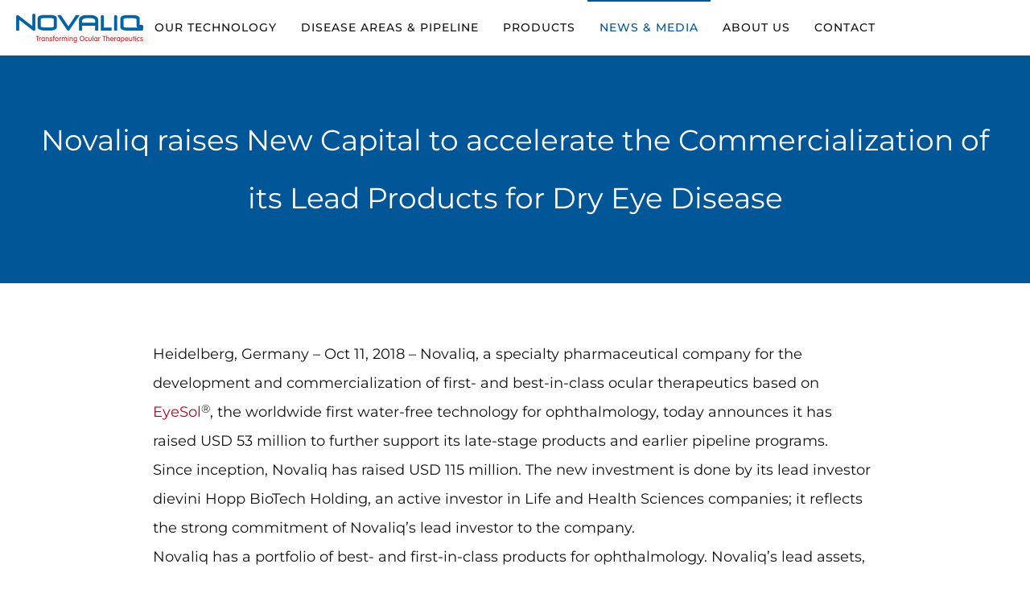

--- FILE ---
content_type: text/html; charset=UTF-8
request_url: https://www.novaliq.com/press-releases/2018/10/10/novaliq-raises-new-capital-to-accelerate-the-commercialization-of-its-lead-products-for-dry-eye-disease/
body_size: 23112
content:
<!DOCTYPE html>
<html lang="en-US">
    <head><meta charset="UTF-8"><script>if(navigator.userAgent.match(/MSIE|Internet Explorer/i)||navigator.userAgent.match(/Trident\/7\..*?rv:11/i)){var href=document.location.href;if(!href.match(/[?&]nowprocket/)){if(href.indexOf("?")==-1){if(href.indexOf("#")==-1){document.location.href=href+"?nowprocket=1"}else{document.location.href=href.replace("#","?nowprocket=1#")}}else{if(href.indexOf("#")==-1){document.location.href=href+"&nowprocket=1"}else{document.location.href=href.replace("#","&nowprocket=1#")}}}}</script><script>(()=>{class RocketLazyLoadScripts{constructor(){this.v="2.0.4",this.userEvents=["keydown","keyup","mousedown","mouseup","mousemove","mouseover","mouseout","touchmove","touchstart","touchend","touchcancel","wheel","click","dblclick","input"],this.attributeEvents=["onblur","onclick","oncontextmenu","ondblclick","onfocus","onmousedown","onmouseenter","onmouseleave","onmousemove","onmouseout","onmouseover","onmouseup","onmousewheel","onscroll","onsubmit"]}async t(){this.i(),this.o(),/iP(ad|hone)/.test(navigator.userAgent)&&this.h(),this.u(),this.l(this),this.m(),this.k(this),this.p(this),this._(),await Promise.all([this.R(),this.L()]),this.lastBreath=Date.now(),this.S(this),this.P(),this.D(),this.O(),this.M(),await this.C(this.delayedScripts.normal),await this.C(this.delayedScripts.defer),await this.C(this.delayedScripts.async),await this.T(),await this.F(),await this.j(),await this.A(),window.dispatchEvent(new Event("rocket-allScriptsLoaded")),this.everythingLoaded=!0,this.lastTouchEnd&&await new Promise(t=>setTimeout(t,500-Date.now()+this.lastTouchEnd)),this.I(),this.H(),this.U(),this.W()}i(){this.CSPIssue=sessionStorage.getItem("rocketCSPIssue"),document.addEventListener("securitypolicyviolation",t=>{this.CSPIssue||"script-src-elem"!==t.violatedDirective||"data"!==t.blockedURI||(this.CSPIssue=!0,sessionStorage.setItem("rocketCSPIssue",!0))},{isRocket:!0})}o(){window.addEventListener("pageshow",t=>{this.persisted=t.persisted,this.realWindowLoadedFired=!0},{isRocket:!0}),window.addEventListener("pagehide",()=>{this.onFirstUserAction=null},{isRocket:!0})}h(){let t;function e(e){t=e}window.addEventListener("touchstart",e,{isRocket:!0}),window.addEventListener("touchend",function i(o){o.changedTouches[0]&&t.changedTouches[0]&&Math.abs(o.changedTouches[0].pageX-t.changedTouches[0].pageX)<10&&Math.abs(o.changedTouches[0].pageY-t.changedTouches[0].pageY)<10&&o.timeStamp-t.timeStamp<200&&(window.removeEventListener("touchstart",e,{isRocket:!0}),window.removeEventListener("touchend",i,{isRocket:!0}),"INPUT"===o.target.tagName&&"text"===o.target.type||(o.target.dispatchEvent(new TouchEvent("touchend",{target:o.target,bubbles:!0})),o.target.dispatchEvent(new MouseEvent("mouseover",{target:o.target,bubbles:!0})),o.target.dispatchEvent(new PointerEvent("click",{target:o.target,bubbles:!0,cancelable:!0,detail:1,clientX:o.changedTouches[0].clientX,clientY:o.changedTouches[0].clientY})),event.preventDefault()))},{isRocket:!0})}q(t){this.userActionTriggered||("mousemove"!==t.type||this.firstMousemoveIgnored?"keyup"===t.type||"mouseover"===t.type||"mouseout"===t.type||(this.userActionTriggered=!0,this.onFirstUserAction&&this.onFirstUserAction()):this.firstMousemoveIgnored=!0),"click"===t.type&&t.preventDefault(),t.stopPropagation(),t.stopImmediatePropagation(),"touchstart"===this.lastEvent&&"touchend"===t.type&&(this.lastTouchEnd=Date.now()),"click"===t.type&&(this.lastTouchEnd=0),this.lastEvent=t.type,t.composedPath&&t.composedPath()[0].getRootNode()instanceof ShadowRoot&&(t.rocketTarget=t.composedPath()[0]),this.savedUserEvents.push(t)}u(){this.savedUserEvents=[],this.userEventHandler=this.q.bind(this),this.userEvents.forEach(t=>window.addEventListener(t,this.userEventHandler,{passive:!1,isRocket:!0})),document.addEventListener("visibilitychange",this.userEventHandler,{isRocket:!0})}U(){this.userEvents.forEach(t=>window.removeEventListener(t,this.userEventHandler,{passive:!1,isRocket:!0})),document.removeEventListener("visibilitychange",this.userEventHandler,{isRocket:!0}),this.savedUserEvents.forEach(t=>{(t.rocketTarget||t.target).dispatchEvent(new window[t.constructor.name](t.type,t))})}m(){const t="return false",e=Array.from(this.attributeEvents,t=>"data-rocket-"+t),i="["+this.attributeEvents.join("],[")+"]",o="[data-rocket-"+this.attributeEvents.join("],[data-rocket-")+"]",s=(e,i,o)=>{o&&o!==t&&(e.setAttribute("data-rocket-"+i,o),e["rocket"+i]=new Function("event",o),e.setAttribute(i,t))};new MutationObserver(t=>{for(const n of t)"attributes"===n.type&&(n.attributeName.startsWith("data-rocket-")||this.everythingLoaded?n.attributeName.startsWith("data-rocket-")&&this.everythingLoaded&&this.N(n.target,n.attributeName.substring(12)):s(n.target,n.attributeName,n.target.getAttribute(n.attributeName))),"childList"===n.type&&n.addedNodes.forEach(t=>{if(t.nodeType===Node.ELEMENT_NODE)if(this.everythingLoaded)for(const i of[t,...t.querySelectorAll(o)])for(const t of i.getAttributeNames())e.includes(t)&&this.N(i,t.substring(12));else for(const e of[t,...t.querySelectorAll(i)])for(const t of e.getAttributeNames())this.attributeEvents.includes(t)&&s(e,t,e.getAttribute(t))})}).observe(document,{subtree:!0,childList:!0,attributeFilter:[...this.attributeEvents,...e]})}I(){this.attributeEvents.forEach(t=>{document.querySelectorAll("[data-rocket-"+t+"]").forEach(e=>{this.N(e,t)})})}N(t,e){const i=t.getAttribute("data-rocket-"+e);i&&(t.setAttribute(e,i),t.removeAttribute("data-rocket-"+e))}k(t){Object.defineProperty(HTMLElement.prototype,"onclick",{get(){return this.rocketonclick||null},set(e){this.rocketonclick=e,this.setAttribute(t.everythingLoaded?"onclick":"data-rocket-onclick","this.rocketonclick(event)")}})}S(t){function e(e,i){let o=e[i];e[i]=null,Object.defineProperty(e,i,{get:()=>o,set(s){t.everythingLoaded?o=s:e["rocket"+i]=o=s}})}e(document,"onreadystatechange"),e(window,"onload"),e(window,"onpageshow");try{Object.defineProperty(document,"readyState",{get:()=>t.rocketReadyState,set(e){t.rocketReadyState=e},configurable:!0}),document.readyState="loading"}catch(t){console.log("WPRocket DJE readyState conflict, bypassing")}}l(t){this.originalAddEventListener=EventTarget.prototype.addEventListener,this.originalRemoveEventListener=EventTarget.prototype.removeEventListener,this.savedEventListeners=[],EventTarget.prototype.addEventListener=function(e,i,o){o&&o.isRocket||!t.B(e,this)&&!t.userEvents.includes(e)||t.B(e,this)&&!t.userActionTriggered||e.startsWith("rocket-")||t.everythingLoaded?t.originalAddEventListener.call(this,e,i,o):(t.savedEventListeners.push({target:this,remove:!1,type:e,func:i,options:o}),"mouseenter"!==e&&"mouseleave"!==e||t.originalAddEventListener.call(this,e,t.savedUserEvents.push,o))},EventTarget.prototype.removeEventListener=function(e,i,o){o&&o.isRocket||!t.B(e,this)&&!t.userEvents.includes(e)||t.B(e,this)&&!t.userActionTriggered||e.startsWith("rocket-")||t.everythingLoaded?t.originalRemoveEventListener.call(this,e,i,o):t.savedEventListeners.push({target:this,remove:!0,type:e,func:i,options:o})}}J(t,e){this.savedEventListeners=this.savedEventListeners.filter(i=>{let o=i.type,s=i.target||window;return e!==o||t!==s||(this.B(o,s)&&(i.type="rocket-"+o),this.$(i),!1)})}H(){EventTarget.prototype.addEventListener=this.originalAddEventListener,EventTarget.prototype.removeEventListener=this.originalRemoveEventListener,this.savedEventListeners.forEach(t=>this.$(t))}$(t){t.remove?this.originalRemoveEventListener.call(t.target,t.type,t.func,t.options):this.originalAddEventListener.call(t.target,t.type,t.func,t.options)}p(t){let e;function i(e){return t.everythingLoaded?e:e.split(" ").map(t=>"load"===t||t.startsWith("load.")?"rocket-jquery-load":t).join(" ")}function o(o){function s(e){const s=o.fn[e];o.fn[e]=o.fn.init.prototype[e]=function(){return this[0]===window&&t.userActionTriggered&&("string"==typeof arguments[0]||arguments[0]instanceof String?arguments[0]=i(arguments[0]):"object"==typeof arguments[0]&&Object.keys(arguments[0]).forEach(t=>{const e=arguments[0][t];delete arguments[0][t],arguments[0][i(t)]=e})),s.apply(this,arguments),this}}if(o&&o.fn&&!t.allJQueries.includes(o)){const e={DOMContentLoaded:[],"rocket-DOMContentLoaded":[]};for(const t in e)document.addEventListener(t,()=>{e[t].forEach(t=>t())},{isRocket:!0});o.fn.ready=o.fn.init.prototype.ready=function(i){function s(){parseInt(o.fn.jquery)>2?setTimeout(()=>i.bind(document)(o)):i.bind(document)(o)}return"function"==typeof i&&(t.realDomReadyFired?!t.userActionTriggered||t.fauxDomReadyFired?s():e["rocket-DOMContentLoaded"].push(s):e.DOMContentLoaded.push(s)),o([])},s("on"),s("one"),s("off"),t.allJQueries.push(o)}e=o}t.allJQueries=[],o(window.jQuery),Object.defineProperty(window,"jQuery",{get:()=>e,set(t){o(t)}})}P(){const t=new Map;document.write=document.writeln=function(e){const i=document.currentScript,o=document.createRange(),s=i.parentElement;let n=t.get(i);void 0===n&&(n=i.nextSibling,t.set(i,n));const c=document.createDocumentFragment();o.setStart(c,0),c.appendChild(o.createContextualFragment(e)),s.insertBefore(c,n)}}async R(){return new Promise(t=>{this.userActionTriggered?t():this.onFirstUserAction=t})}async L(){return new Promise(t=>{document.addEventListener("DOMContentLoaded",()=>{this.realDomReadyFired=!0,t()},{isRocket:!0})})}async j(){return this.realWindowLoadedFired?Promise.resolve():new Promise(t=>{window.addEventListener("load",t,{isRocket:!0})})}M(){this.pendingScripts=[];this.scriptsMutationObserver=new MutationObserver(t=>{for(const e of t)e.addedNodes.forEach(t=>{"SCRIPT"!==t.tagName||t.noModule||t.isWPRocket||this.pendingScripts.push({script:t,promise:new Promise(e=>{const i=()=>{const i=this.pendingScripts.findIndex(e=>e.script===t);i>=0&&this.pendingScripts.splice(i,1),e()};t.addEventListener("load",i,{isRocket:!0}),t.addEventListener("error",i,{isRocket:!0}),setTimeout(i,1e3)})})})}),this.scriptsMutationObserver.observe(document,{childList:!0,subtree:!0})}async F(){await this.X(),this.pendingScripts.length?(await this.pendingScripts[0].promise,await this.F()):this.scriptsMutationObserver.disconnect()}D(){this.delayedScripts={normal:[],async:[],defer:[]},document.querySelectorAll("script[type$=rocketlazyloadscript]").forEach(t=>{t.hasAttribute("data-rocket-src")?t.hasAttribute("async")&&!1!==t.async?this.delayedScripts.async.push(t):t.hasAttribute("defer")&&!1!==t.defer||"module"===t.getAttribute("data-rocket-type")?this.delayedScripts.defer.push(t):this.delayedScripts.normal.push(t):this.delayedScripts.normal.push(t)})}async _(){await this.L();let t=[];document.querySelectorAll("script[type$=rocketlazyloadscript][data-rocket-src]").forEach(e=>{let i=e.getAttribute("data-rocket-src");if(i&&!i.startsWith("data:")){i.startsWith("//")&&(i=location.protocol+i);try{const o=new URL(i).origin;o!==location.origin&&t.push({src:o,crossOrigin:e.crossOrigin||"module"===e.getAttribute("data-rocket-type")})}catch(t){}}}),t=[...new Map(t.map(t=>[JSON.stringify(t),t])).values()],this.Y(t,"preconnect")}async G(t){if(await this.K(),!0!==t.noModule||!("noModule"in HTMLScriptElement.prototype))return new Promise(e=>{let i;function o(){(i||t).setAttribute("data-rocket-status","executed"),e()}try{if(navigator.userAgent.includes("Firefox/")||""===navigator.vendor||this.CSPIssue)i=document.createElement("script"),[...t.attributes].forEach(t=>{let e=t.nodeName;"type"!==e&&("data-rocket-type"===e&&(e="type"),"data-rocket-src"===e&&(e="src"),i.setAttribute(e,t.nodeValue))}),t.text&&(i.text=t.text),t.nonce&&(i.nonce=t.nonce),i.hasAttribute("src")?(i.addEventListener("load",o,{isRocket:!0}),i.addEventListener("error",()=>{i.setAttribute("data-rocket-status","failed-network"),e()},{isRocket:!0}),setTimeout(()=>{i.isConnected||e()},1)):(i.text=t.text,o()),i.isWPRocket=!0,t.parentNode.replaceChild(i,t);else{const i=t.getAttribute("data-rocket-type"),s=t.getAttribute("data-rocket-src");i?(t.type=i,t.removeAttribute("data-rocket-type")):t.removeAttribute("type"),t.addEventListener("load",o,{isRocket:!0}),t.addEventListener("error",i=>{this.CSPIssue&&i.target.src.startsWith("data:")?(console.log("WPRocket: CSP fallback activated"),t.removeAttribute("src"),this.G(t).then(e)):(t.setAttribute("data-rocket-status","failed-network"),e())},{isRocket:!0}),s?(t.fetchPriority="high",t.removeAttribute("data-rocket-src"),t.src=s):t.src="data:text/javascript;base64,"+window.btoa(unescape(encodeURIComponent(t.text)))}}catch(i){t.setAttribute("data-rocket-status","failed-transform"),e()}});t.setAttribute("data-rocket-status","skipped")}async C(t){const e=t.shift();return e?(e.isConnected&&await this.G(e),this.C(t)):Promise.resolve()}O(){this.Y([...this.delayedScripts.normal,...this.delayedScripts.defer,...this.delayedScripts.async],"preload")}Y(t,e){this.trash=this.trash||[];let i=!0;var o=document.createDocumentFragment();t.forEach(t=>{const s=t.getAttribute&&t.getAttribute("data-rocket-src")||t.src;if(s&&!s.startsWith("data:")){const n=document.createElement("link");n.href=s,n.rel=e,"preconnect"!==e&&(n.as="script",n.fetchPriority=i?"high":"low"),t.getAttribute&&"module"===t.getAttribute("data-rocket-type")&&(n.crossOrigin=!0),t.crossOrigin&&(n.crossOrigin=t.crossOrigin),t.integrity&&(n.integrity=t.integrity),t.nonce&&(n.nonce=t.nonce),o.appendChild(n),this.trash.push(n),i=!1}}),document.head.appendChild(o)}W(){this.trash.forEach(t=>t.remove())}async T(){try{document.readyState="interactive"}catch(t){}this.fauxDomReadyFired=!0;try{await this.K(),this.J(document,"readystatechange"),document.dispatchEvent(new Event("rocket-readystatechange")),await this.K(),document.rocketonreadystatechange&&document.rocketonreadystatechange(),await this.K(),this.J(document,"DOMContentLoaded"),document.dispatchEvent(new Event("rocket-DOMContentLoaded")),await this.K(),this.J(window,"DOMContentLoaded"),window.dispatchEvent(new Event("rocket-DOMContentLoaded"))}catch(t){console.error(t)}}async A(){try{document.readyState="complete"}catch(t){}try{await this.K(),this.J(document,"readystatechange"),document.dispatchEvent(new Event("rocket-readystatechange")),await this.K(),document.rocketonreadystatechange&&document.rocketonreadystatechange(),await this.K(),this.J(window,"load"),window.dispatchEvent(new Event("rocket-load")),await this.K(),window.rocketonload&&window.rocketonload(),await this.K(),this.allJQueries.forEach(t=>t(window).trigger("rocket-jquery-load")),await this.K(),this.J(window,"pageshow");const t=new Event("rocket-pageshow");t.persisted=this.persisted,window.dispatchEvent(t),await this.K(),window.rocketonpageshow&&window.rocketonpageshow({persisted:this.persisted})}catch(t){console.error(t)}}async K(){Date.now()-this.lastBreath>45&&(await this.X(),this.lastBreath=Date.now())}async X(){return document.hidden?new Promise(t=>setTimeout(t)):new Promise(t=>requestAnimationFrame(t))}B(t,e){return e===document&&"readystatechange"===t||(e===document&&"DOMContentLoaded"===t||(e===window&&"DOMContentLoaded"===t||(e===window&&"load"===t||e===window&&"pageshow"===t)))}static run(){(new RocketLazyLoadScripts).t()}}RocketLazyLoadScripts.run()})();</script>
        
        <meta name="viewport" content="width=device-width, initial-scale=1">
        <link rel="icon" href="/wp-content/uploads/2021/01/favicon.png" sizes="any">
                <link rel="apple-touch-icon" href="/wp-content/uploads/2021/01/favicon.png">
                <link rel="pingback" href="https://www.novaliq.com/xmlrpc.php">
                <!-- Matomo
        <script type="rocketlazyloadscript">
          var _paq = window._paq = window._paq || [];
          /* tracker methods like "setCustomDimension" should be called before "trackPageView" */
          _paq.push(['trackPageView']);
          _paq.push(['enableLinkTracking']);
          (function() {
            var u="https://isee.novaliq.com/";
            _paq.push(['setTrackerUrl', u+'matomo.php']);
            _paq.push(['setSiteId', '1']);
            var d=document, g=d.createElement('script'), s=d.getElementsByTagName('script')[0];
            g.async=true; g.src=u+'matomo.js'; s.parentNode.insertBefore(g,s);
          })();
        </script>
        End Matomo Code -->

        <meta name='robots' content='index, follow, max-image-preview:large, max-snippet:-1, max-video-preview:-1' />

	<!-- This site is optimized with the Yoast SEO plugin v26.6 - https://yoast.com/wordpress/plugins/seo/ -->
	<title>Novaliq raises New Capital to accelerate the Commercialization of its Lead Products for Dry Eye Disease - Novaliq</title>
	<meta name="description" content="Novaliq is a pharmaceutical company focusing on the development and commercialization of first- and best-in-class ocular therapeutics based on EyeSol®, the first and only water-free technology worldwide for ophthalmology products." />
	<link rel="canonical" href="https://www.novaliq.com/press-releases/2018/10/10/novaliq-raises-new-capital-to-accelerate-the-commercialization-of-its-lead-products-for-dry-eye-disease/" />
	<meta name="twitter:card" content="summary_large_image" />
	<meta name="twitter:title" content="Novaliq raises New Capital to accelerate the Commercialization of its Lead Products for Dry Eye Disease - Novaliq" />
	<meta name="twitter:description" content="Novaliq is a pharmaceutical company focusing on the development and commercialization of first- and best-in-class ocular therapeutics based on EyeSol®, the first and only water-free technology worldwide for ophthalmology products." />
	<meta name="twitter:creator" content="@novaliq" />
	<meta name="twitter:site" content="@novaliq" />
	<meta name="twitter:label1" content="Written by" />
	<meta name="twitter:data1" content="Joachim Zerbig" />
	<meta name="twitter:label2" content="Est. reading time" />
	<meta name="twitter:data2" content="2 minutes" />
	<script type="application/ld+json" class="yoast-schema-graph">{"@context":"https://schema.org","@graph":[{"@type":"Article","@id":"https://www.novaliq.com/press-releases/2018/10/10/novaliq-raises-new-capital-to-accelerate-the-commercialization-of-its-lead-products-for-dry-eye-disease/#article","isPartOf":{"@id":"https://www.novaliq.com/press-releases/2018/10/10/novaliq-raises-new-capital-to-accelerate-the-commercialization-of-its-lead-products-for-dry-eye-disease/"},"author":{"name":"Joachim Zerbig","@id":"https://www.novaliq.com/#/schema/person/1529fbfb246d045e4a6624fbaddc5be4"},"headline":"Novaliq raises New Capital to accelerate the Commercialization of its Lead Products for Dry Eye Disease","datePublished":"2018-10-10T11:33:52+00:00","dateModified":"2021-02-10T09:36:11+00:00","mainEntityOfPage":{"@id":"https://www.novaliq.com/press-releases/2018/10/10/novaliq-raises-new-capital-to-accelerate-the-commercialization-of-its-lead-products-for-dry-eye-disease/"},"wordCount":399,"commentCount":0,"publisher":{"@id":"https://www.novaliq.com/#organization"},"articleSection":["Press Releases"],"inLanguage":"en-US","potentialAction":[{"@type":"CommentAction","name":"Comment","target":["https://www.novaliq.com/press-releases/2018/10/10/novaliq-raises-new-capital-to-accelerate-the-commercialization-of-its-lead-products-for-dry-eye-disease/#respond"]}]},{"@type":"WebPage","@id":"https://www.novaliq.com/press-releases/2018/10/10/novaliq-raises-new-capital-to-accelerate-the-commercialization-of-its-lead-products-for-dry-eye-disease/","url":"https://www.novaliq.com/press-releases/2018/10/10/novaliq-raises-new-capital-to-accelerate-the-commercialization-of-its-lead-products-for-dry-eye-disease/","name":"Novaliq raises New Capital to accelerate the Commercialization of its Lead Products for Dry Eye Disease - Novaliq","isPartOf":{"@id":"https://www.novaliq.com/#website"},"datePublished":"2018-10-10T11:33:52+00:00","dateModified":"2021-02-10T09:36:11+00:00","description":"Novaliq is a pharmaceutical company focusing on the development and commercialization of first- and best-in-class ocular therapeutics based on EyeSol®, the first and only water-free technology worldwide for ophthalmology products.","breadcrumb":{"@id":"https://www.novaliq.com/press-releases/2018/10/10/novaliq-raises-new-capital-to-accelerate-the-commercialization-of-its-lead-products-for-dry-eye-disease/#breadcrumb"},"inLanguage":"en-US","potentialAction":[{"@type":"ReadAction","target":["https://www.novaliq.com/press-releases/2018/10/10/novaliq-raises-new-capital-to-accelerate-the-commercialization-of-its-lead-products-for-dry-eye-disease/"]}]},{"@type":"BreadcrumbList","@id":"https://www.novaliq.com/press-releases/2018/10/10/novaliq-raises-new-capital-to-accelerate-the-commercialization-of-its-lead-products-for-dry-eye-disease/#breadcrumb","itemListElement":[{"@type":"ListItem","position":1,"name":"Home","item":"https://www.novaliq.com/"},{"@type":"ListItem","position":2,"name":"Press Releases","item":"https://www.novaliq.com/press-releases/"},{"@type":"ListItem","position":3,"name":"Novaliq raises New Capital to accelerate the Commercialization of its Lead Products for Dry Eye Disease"}]},{"@type":"WebSite","@id":"https://www.novaliq.com/#website","url":"https://www.novaliq.com/","name":"Novaliq","description":"Transforming Ocular Therapeutics","publisher":{"@id":"https://www.novaliq.com/#organization"},"potentialAction":[{"@type":"SearchAction","target":{"@type":"EntryPoint","urlTemplate":"https://www.novaliq.com/?s={search_term_string}"},"query-input":{"@type":"PropertyValueSpecification","valueRequired":true,"valueName":"search_term_string"}}],"inLanguage":"en-US"},{"@type":"Organization","@id":"https://www.novaliq.com/#organization","name":"Novaliq","url":"https://www.novaliq.com/","logo":{"@type":"ImageObject","inLanguage":"en-US","@id":"https://www.novaliq.com/#/schema/logo/image/","url":"https://www.novaliq.com/wp-content/uploads/2020/11/novaliq-logo_normal-1.png","contentUrl":"https://www.novaliq.com/wp-content/uploads/2020/11/novaliq-logo_normal-1.png","width":496,"height":113,"caption":"Novaliq"},"image":{"@id":"https://www.novaliq.com/#/schema/logo/image/"},"sameAs":["https://x.com/novaliq","https://www.linkedin.com/company/novaliq","https://www.youtube.com/channel/UCpsVazQXZVIi9uZk6ziBcfg"]},{"@type":"Person","@id":"https://www.novaliq.com/#/schema/person/1529fbfb246d045e4a6624fbaddc5be4","name":"Joachim Zerbig","image":{"@type":"ImageObject","inLanguage":"en-US","@id":"https://www.novaliq.com/#/schema/person/image/","url":"https://secure.gravatar.com/avatar/3f099969e5d25b94e329b2ffb5a46189a1a3655c7ea4b9fe1e6a4ae71b2cf9ac?s=96&d=mm&r=g","contentUrl":"https://secure.gravatar.com/avatar/3f099969e5d25b94e329b2ffb5a46189a1a3655c7ea4b9fe1e6a4ae71b2cf9ac?s=96&d=mm&r=g","caption":"Joachim Zerbig"},"url":"https://www.novaliq.com/press-releases/author/jzerbig/"}]}</script>
	<!-- / Yoast SEO plugin. -->


<link rel='dns-prefetch' href='//www.novaliq.com' />

<link rel="alternate" type="application/rss+xml" title="Novaliq &raquo; Feed" href="https://www.novaliq.com/feed/" />
<link rel="alternate" type="application/rss+xml" title="Novaliq &raquo; Comments Feed" href="https://www.novaliq.com/comments/feed/" />
<link rel="alternate" type="application/rss+xml" title="Novaliq &raquo; Novaliq raises New Capital to accelerate the Commercialization of its Lead Products for Dry Eye Disease Comments Feed" href="https://www.novaliq.com/press-releases/2018/10/10/novaliq-raises-new-capital-to-accelerate-the-commercialization-of-its-lead-products-for-dry-eye-disease/feed/" />
<link rel="alternate" title="oEmbed (JSON)" type="application/json+oembed" href="https://www.novaliq.com/wp-json/oembed/1.0/embed?url=https%3A%2F%2Fwww.novaliq.com%2Fpress-releases%2F2018%2F10%2F10%2Fnovaliq-raises-new-capital-to-accelerate-the-commercialization-of-its-lead-products-for-dry-eye-disease%2F" />
<link rel="alternate" title="oEmbed (XML)" type="text/xml+oembed" href="https://www.novaliq.com/wp-json/oembed/1.0/embed?url=https%3A%2F%2Fwww.novaliq.com%2Fpress-releases%2F2018%2F10%2F10%2Fnovaliq-raises-new-capital-to-accelerate-the-commercialization-of-its-lead-products-for-dry-eye-disease%2F&#038;format=xml" />
<style id='wp-emoji-styles-inline-css'>

	img.wp-smiley, img.emoji {
		display: inline !important;
		border: none !important;
		box-shadow: none !important;
		height: 1em !important;
		width: 1em !important;
		margin: 0 0.07em !important;
		vertical-align: -0.1em !important;
		background: none !important;
		padding: 0 !important;
	}
/*# sourceURL=wp-emoji-styles-inline-css */
</style>
<style id='wp-block-library-inline-css'>
:root{--wp-block-synced-color:#7a00df;--wp-block-synced-color--rgb:122,0,223;--wp-bound-block-color:var(--wp-block-synced-color);--wp-editor-canvas-background:#ddd;--wp-admin-theme-color:#007cba;--wp-admin-theme-color--rgb:0,124,186;--wp-admin-theme-color-darker-10:#006ba1;--wp-admin-theme-color-darker-10--rgb:0,107,160.5;--wp-admin-theme-color-darker-20:#005a87;--wp-admin-theme-color-darker-20--rgb:0,90,135;--wp-admin-border-width-focus:2px}@media (min-resolution:192dpi){:root{--wp-admin-border-width-focus:1.5px}}.wp-element-button{cursor:pointer}:root .has-very-light-gray-background-color{background-color:#eee}:root .has-very-dark-gray-background-color{background-color:#313131}:root .has-very-light-gray-color{color:#eee}:root .has-very-dark-gray-color{color:#313131}:root .has-vivid-green-cyan-to-vivid-cyan-blue-gradient-background{background:linear-gradient(135deg,#00d084,#0693e3)}:root .has-purple-crush-gradient-background{background:linear-gradient(135deg,#34e2e4,#4721fb 50%,#ab1dfe)}:root .has-hazy-dawn-gradient-background{background:linear-gradient(135deg,#faaca8,#dad0ec)}:root .has-subdued-olive-gradient-background{background:linear-gradient(135deg,#fafae1,#67a671)}:root .has-atomic-cream-gradient-background{background:linear-gradient(135deg,#fdd79a,#004a59)}:root .has-nightshade-gradient-background{background:linear-gradient(135deg,#330968,#31cdcf)}:root .has-midnight-gradient-background{background:linear-gradient(135deg,#020381,#2874fc)}:root{--wp--preset--font-size--normal:16px;--wp--preset--font-size--huge:42px}.has-regular-font-size{font-size:1em}.has-larger-font-size{font-size:2.625em}.has-normal-font-size{font-size:var(--wp--preset--font-size--normal)}.has-huge-font-size{font-size:var(--wp--preset--font-size--huge)}.has-text-align-center{text-align:center}.has-text-align-left{text-align:left}.has-text-align-right{text-align:right}.has-fit-text{white-space:nowrap!important}#end-resizable-editor-section{display:none}.aligncenter{clear:both}.items-justified-left{justify-content:flex-start}.items-justified-center{justify-content:center}.items-justified-right{justify-content:flex-end}.items-justified-space-between{justify-content:space-between}.screen-reader-text{border:0;clip-path:inset(50%);height:1px;margin:-1px;overflow:hidden;padding:0;position:absolute;width:1px;word-wrap:normal!important}.screen-reader-text:focus{background-color:#ddd;clip-path:none;color:#444;display:block;font-size:1em;height:auto;left:5px;line-height:normal;padding:15px 23px 14px;text-decoration:none;top:5px;width:auto;z-index:100000}html :where(.has-border-color){border-style:solid}html :where([style*=border-top-color]){border-top-style:solid}html :where([style*=border-right-color]){border-right-style:solid}html :where([style*=border-bottom-color]){border-bottom-style:solid}html :where([style*=border-left-color]){border-left-style:solid}html :where([style*=border-width]){border-style:solid}html :where([style*=border-top-width]){border-top-style:solid}html :where([style*=border-right-width]){border-right-style:solid}html :where([style*=border-bottom-width]){border-bottom-style:solid}html :where([style*=border-left-width]){border-left-style:solid}html :where(img[class*=wp-image-]){height:auto;max-width:100%}:where(figure){margin:0 0 1em}html :where(.is-position-sticky){--wp-admin--admin-bar--position-offset:var(--wp-admin--admin-bar--height,0px)}@media screen and (max-width:600px){html :where(.is-position-sticky){--wp-admin--admin-bar--position-offset:0px}}

/*# sourceURL=wp-block-library-inline-css */
</style><style id='global-styles-inline-css'>
:root{--wp--preset--aspect-ratio--square: 1;--wp--preset--aspect-ratio--4-3: 4/3;--wp--preset--aspect-ratio--3-4: 3/4;--wp--preset--aspect-ratio--3-2: 3/2;--wp--preset--aspect-ratio--2-3: 2/3;--wp--preset--aspect-ratio--16-9: 16/9;--wp--preset--aspect-ratio--9-16: 9/16;--wp--preset--color--black: #000000;--wp--preset--color--cyan-bluish-gray: #abb8c3;--wp--preset--color--white: #ffffff;--wp--preset--color--pale-pink: #f78da7;--wp--preset--color--vivid-red: #cf2e2e;--wp--preset--color--luminous-vivid-orange: #ff6900;--wp--preset--color--luminous-vivid-amber: #fcb900;--wp--preset--color--light-green-cyan: #7bdcb5;--wp--preset--color--vivid-green-cyan: #00d084;--wp--preset--color--pale-cyan-blue: #8ed1fc;--wp--preset--color--vivid-cyan-blue: #0693e3;--wp--preset--color--vivid-purple: #9b51e0;--wp--preset--gradient--vivid-cyan-blue-to-vivid-purple: linear-gradient(135deg,rgb(6,147,227) 0%,rgb(155,81,224) 100%);--wp--preset--gradient--light-green-cyan-to-vivid-green-cyan: linear-gradient(135deg,rgb(122,220,180) 0%,rgb(0,208,130) 100%);--wp--preset--gradient--luminous-vivid-amber-to-luminous-vivid-orange: linear-gradient(135deg,rgb(252,185,0) 0%,rgb(255,105,0) 100%);--wp--preset--gradient--luminous-vivid-orange-to-vivid-red: linear-gradient(135deg,rgb(255,105,0) 0%,rgb(207,46,46) 100%);--wp--preset--gradient--very-light-gray-to-cyan-bluish-gray: linear-gradient(135deg,rgb(238,238,238) 0%,rgb(169,184,195) 100%);--wp--preset--gradient--cool-to-warm-spectrum: linear-gradient(135deg,rgb(74,234,220) 0%,rgb(151,120,209) 20%,rgb(207,42,186) 40%,rgb(238,44,130) 60%,rgb(251,105,98) 80%,rgb(254,248,76) 100%);--wp--preset--gradient--blush-light-purple: linear-gradient(135deg,rgb(255,206,236) 0%,rgb(152,150,240) 100%);--wp--preset--gradient--blush-bordeaux: linear-gradient(135deg,rgb(254,205,165) 0%,rgb(254,45,45) 50%,rgb(107,0,62) 100%);--wp--preset--gradient--luminous-dusk: linear-gradient(135deg,rgb(255,203,112) 0%,rgb(199,81,192) 50%,rgb(65,88,208) 100%);--wp--preset--gradient--pale-ocean: linear-gradient(135deg,rgb(255,245,203) 0%,rgb(182,227,212) 50%,rgb(51,167,181) 100%);--wp--preset--gradient--electric-grass: linear-gradient(135deg,rgb(202,248,128) 0%,rgb(113,206,126) 100%);--wp--preset--gradient--midnight: linear-gradient(135deg,rgb(2,3,129) 0%,rgb(40,116,252) 100%);--wp--preset--font-size--small: 13px;--wp--preset--font-size--medium: 20px;--wp--preset--font-size--large: 36px;--wp--preset--font-size--x-large: 42px;--wp--preset--spacing--20: 0.44rem;--wp--preset--spacing--30: 0.67rem;--wp--preset--spacing--40: 1rem;--wp--preset--spacing--50: 1.5rem;--wp--preset--spacing--60: 2.25rem;--wp--preset--spacing--70: 3.38rem;--wp--preset--spacing--80: 5.06rem;--wp--preset--shadow--natural: 6px 6px 9px rgba(0, 0, 0, 0.2);--wp--preset--shadow--deep: 12px 12px 50px rgba(0, 0, 0, 0.4);--wp--preset--shadow--sharp: 6px 6px 0px rgba(0, 0, 0, 0.2);--wp--preset--shadow--outlined: 6px 6px 0px -3px rgb(255, 255, 255), 6px 6px rgb(0, 0, 0);--wp--preset--shadow--crisp: 6px 6px 0px rgb(0, 0, 0);}:where(.is-layout-flex){gap: 0.5em;}:where(.is-layout-grid){gap: 0.5em;}body .is-layout-flex{display: flex;}.is-layout-flex{flex-wrap: wrap;align-items: center;}.is-layout-flex > :is(*, div){margin: 0;}body .is-layout-grid{display: grid;}.is-layout-grid > :is(*, div){margin: 0;}:where(.wp-block-columns.is-layout-flex){gap: 2em;}:where(.wp-block-columns.is-layout-grid){gap: 2em;}:where(.wp-block-post-template.is-layout-flex){gap: 1.25em;}:where(.wp-block-post-template.is-layout-grid){gap: 1.25em;}.has-black-color{color: var(--wp--preset--color--black) !important;}.has-cyan-bluish-gray-color{color: var(--wp--preset--color--cyan-bluish-gray) !important;}.has-white-color{color: var(--wp--preset--color--white) !important;}.has-pale-pink-color{color: var(--wp--preset--color--pale-pink) !important;}.has-vivid-red-color{color: var(--wp--preset--color--vivid-red) !important;}.has-luminous-vivid-orange-color{color: var(--wp--preset--color--luminous-vivid-orange) !important;}.has-luminous-vivid-amber-color{color: var(--wp--preset--color--luminous-vivid-amber) !important;}.has-light-green-cyan-color{color: var(--wp--preset--color--light-green-cyan) !important;}.has-vivid-green-cyan-color{color: var(--wp--preset--color--vivid-green-cyan) !important;}.has-pale-cyan-blue-color{color: var(--wp--preset--color--pale-cyan-blue) !important;}.has-vivid-cyan-blue-color{color: var(--wp--preset--color--vivid-cyan-blue) !important;}.has-vivid-purple-color{color: var(--wp--preset--color--vivid-purple) !important;}.has-black-background-color{background-color: var(--wp--preset--color--black) !important;}.has-cyan-bluish-gray-background-color{background-color: var(--wp--preset--color--cyan-bluish-gray) !important;}.has-white-background-color{background-color: var(--wp--preset--color--white) !important;}.has-pale-pink-background-color{background-color: var(--wp--preset--color--pale-pink) !important;}.has-vivid-red-background-color{background-color: var(--wp--preset--color--vivid-red) !important;}.has-luminous-vivid-orange-background-color{background-color: var(--wp--preset--color--luminous-vivid-orange) !important;}.has-luminous-vivid-amber-background-color{background-color: var(--wp--preset--color--luminous-vivid-amber) !important;}.has-light-green-cyan-background-color{background-color: var(--wp--preset--color--light-green-cyan) !important;}.has-vivid-green-cyan-background-color{background-color: var(--wp--preset--color--vivid-green-cyan) !important;}.has-pale-cyan-blue-background-color{background-color: var(--wp--preset--color--pale-cyan-blue) !important;}.has-vivid-cyan-blue-background-color{background-color: var(--wp--preset--color--vivid-cyan-blue) !important;}.has-vivid-purple-background-color{background-color: var(--wp--preset--color--vivid-purple) !important;}.has-black-border-color{border-color: var(--wp--preset--color--black) !important;}.has-cyan-bluish-gray-border-color{border-color: var(--wp--preset--color--cyan-bluish-gray) !important;}.has-white-border-color{border-color: var(--wp--preset--color--white) !important;}.has-pale-pink-border-color{border-color: var(--wp--preset--color--pale-pink) !important;}.has-vivid-red-border-color{border-color: var(--wp--preset--color--vivid-red) !important;}.has-luminous-vivid-orange-border-color{border-color: var(--wp--preset--color--luminous-vivid-orange) !important;}.has-luminous-vivid-amber-border-color{border-color: var(--wp--preset--color--luminous-vivid-amber) !important;}.has-light-green-cyan-border-color{border-color: var(--wp--preset--color--light-green-cyan) !important;}.has-vivid-green-cyan-border-color{border-color: var(--wp--preset--color--vivid-green-cyan) !important;}.has-pale-cyan-blue-border-color{border-color: var(--wp--preset--color--pale-cyan-blue) !important;}.has-vivid-cyan-blue-border-color{border-color: var(--wp--preset--color--vivid-cyan-blue) !important;}.has-vivid-purple-border-color{border-color: var(--wp--preset--color--vivid-purple) !important;}.has-vivid-cyan-blue-to-vivid-purple-gradient-background{background: var(--wp--preset--gradient--vivid-cyan-blue-to-vivid-purple) !important;}.has-light-green-cyan-to-vivid-green-cyan-gradient-background{background: var(--wp--preset--gradient--light-green-cyan-to-vivid-green-cyan) !important;}.has-luminous-vivid-amber-to-luminous-vivid-orange-gradient-background{background: var(--wp--preset--gradient--luminous-vivid-amber-to-luminous-vivid-orange) !important;}.has-luminous-vivid-orange-to-vivid-red-gradient-background{background: var(--wp--preset--gradient--luminous-vivid-orange-to-vivid-red) !important;}.has-very-light-gray-to-cyan-bluish-gray-gradient-background{background: var(--wp--preset--gradient--very-light-gray-to-cyan-bluish-gray) !important;}.has-cool-to-warm-spectrum-gradient-background{background: var(--wp--preset--gradient--cool-to-warm-spectrum) !important;}.has-blush-light-purple-gradient-background{background: var(--wp--preset--gradient--blush-light-purple) !important;}.has-blush-bordeaux-gradient-background{background: var(--wp--preset--gradient--blush-bordeaux) !important;}.has-luminous-dusk-gradient-background{background: var(--wp--preset--gradient--luminous-dusk) !important;}.has-pale-ocean-gradient-background{background: var(--wp--preset--gradient--pale-ocean) !important;}.has-electric-grass-gradient-background{background: var(--wp--preset--gradient--electric-grass) !important;}.has-midnight-gradient-background{background: var(--wp--preset--gradient--midnight) !important;}.has-small-font-size{font-size: var(--wp--preset--font-size--small) !important;}.has-medium-font-size{font-size: var(--wp--preset--font-size--medium) !important;}.has-large-font-size{font-size: var(--wp--preset--font-size--large) !important;}.has-x-large-font-size{font-size: var(--wp--preset--font-size--x-large) !important;}
/*# sourceURL=global-styles-inline-css */
</style>

<style id='classic-theme-styles-inline-css'>
/*! This file is auto-generated */
.wp-block-button__link{color:#fff;background-color:#32373c;border-radius:9999px;box-shadow:none;text-decoration:none;padding:calc(.667em + 2px) calc(1.333em + 2px);font-size:1.125em}.wp-block-file__button{background:#32373c;color:#fff;text-decoration:none}
/*# sourceURL=/wp-includes/css/classic-themes.min.css */
</style>
<link data-minify="1" rel='stylesheet' id='fnet-form-extension-styles-css' href='https://www.novaliq.com/wp-content/cache/min/1/wp-content/plugins/fnet-form-extension/css/style.css?ver=1745312105' media='all' />
<link data-minify="1" href="https://www.novaliq.com/wp-content/cache/min/1/wp-content/themes/yootheme-novaliq/css/theme.1.css?ver=1745312105" rel="stylesheet">
<link data-minify="1" href="https://www.novaliq.com/wp-content/cache/min/1/wp-content/themes/yootheme/css/theme.update.css?ver=1745312105" rel="stylesheet">
<link data-minify="1" href="https://www.novaliq.com/wp-content/cache/min/1/wp-content/themes/yootheme-novaliq/css/custom.css?ver=1745312105" rel="stylesheet">
<script type="rocketlazyloadscript" data-rocket-src="https://www.novaliq.com/wp-includes/js/jquery/jquery.min.js?ver=3.7.1" id="jquery-core-js" data-rocket-defer defer></script>
<script type="rocketlazyloadscript" data-rocket-src="https://www.novaliq.com/wp-includes/js/jquery/jquery-migrate.min.js?ver=3.4.1" id="jquery-migrate-js" data-rocket-defer defer></script>
<script id="3d-flip-book-client-locale-loader-js-extra">
var FB3D_CLIENT_LOCALE = {"ajaxurl":"https://www.novaliq.com/wp-admin/admin-ajax.php","dictionary":{"Table of contents":"Table of contents","Close":"Close","Bookmarks":"Bookmarks","Thumbnails":"Thumbnails","Search":"Search","Share":"Share","Facebook":"Facebook","Twitter":"Twitter","Email":"Email","Play":"Play","Previous page":"Previous page","Next page":"Next page","Zoom in":"Zoom in","Zoom out":"Zoom out","Fit view":"Fit view","Auto play":"Auto play","Full screen":"Full screen","More":"More","Smart pan":"Smart pan","Single page":"Single page","Sounds":"Sounds","Stats":"Stats","Print":"Print","Download":"Download","Goto first page":"Goto first page","Goto last page":"Goto last page"},"images":"https://www.novaliq.com/wp-content/plugins/interactive-3d-flipbook-powered-physics-engine/assets/images/","jsData":{"urls":[],"posts":{"ids_mis":[],"ids":[]},"pages":[],"firstPages":[],"bookCtrlProps":[],"bookTemplates":[]},"key":"3d-flip-book","pdfJS":{"pdfJsLib":"https://www.novaliq.com/wp-content/plugins/interactive-3d-flipbook-powered-physics-engine/assets/js/pdf.min.js?ver=4.3.136","pdfJsWorker":"https://www.novaliq.com/wp-content/plugins/interactive-3d-flipbook-powered-physics-engine/assets/js/pdf.worker.js?ver=4.3.136","stablePdfJsLib":"https://www.novaliq.com/wp-content/plugins/interactive-3d-flipbook-powered-physics-engine/assets/js/stable/pdf.min.js?ver=2.5.207","stablePdfJsWorker":"https://www.novaliq.com/wp-content/plugins/interactive-3d-flipbook-powered-physics-engine/assets/js/stable/pdf.worker.js?ver=2.5.207","pdfJsCMapUrl":"https://www.novaliq.com/wp-content/plugins/interactive-3d-flipbook-powered-physics-engine/assets/cmaps/"},"cacheurl":"https://www.novaliq.com/wp-content/uploads/3d-flip-book/cache/","pluginsurl":"https://www.novaliq.com/wp-content/plugins/","pluginurl":"https://www.novaliq.com/wp-content/plugins/interactive-3d-flipbook-powered-physics-engine/","thumbnailSize":{"width":"150","height":"150"},"version":"1.16.17"};
//# sourceURL=3d-flip-book-client-locale-loader-js-extra
</script>
<script type="rocketlazyloadscript" data-minify="1" data-rocket-src="https://www.novaliq.com/wp-content/cache/min/1/wp-content/plugins/interactive-3d-flipbook-powered-physics-engine/assets/js/client-locale-loader.js?ver=1745312105" id="3d-flip-book-client-locale-loader-js" async data-wp-strategy="async"></script>
<link rel="https://api.w.org/" href="https://www.novaliq.com/wp-json/" /><link rel="alternate" title="JSON" type="application/json" href="https://www.novaliq.com/wp-json/wp/v2/posts/2593" /><link rel="EditURI" type="application/rsd+xml" title="RSD" href="https://www.novaliq.com/xmlrpc.php?rsd" />
<meta name="generator" content="WordPress 6.9" />
<link rel='shortlink' href='https://www.novaliq.com/?p=2593' />
<meta name="theme-color" content="#005697"><meta name="msapplication-navbutton-color" content="#005697"><meta name="apple-mobile-web-app-capable" content="yes"><meta name="apple-mobile-web-app-status-bar-style" content="black-translucent"><script type="rocketlazyloadscript" data-rocket-src="https://www.novaliq.com/wp-content/themes/yootheme/vendor/assets/uikit/dist/js/uikit.min.js?ver=4.5.33" data-rocket-defer defer></script>
<script type="rocketlazyloadscript" data-rocket-src="https://www.novaliq.com/wp-content/themes/yootheme/vendor/assets/uikit/dist/js/uikit-icons-horizon.min.js?ver=4.5.33" data-rocket-defer defer></script>
<script type="rocketlazyloadscript" data-minify="1" data-rocket-src="https://www.novaliq.com/wp-content/cache/min/1/wp-content/themes/yootheme/js/theme.js?ver=1745312105" data-rocket-defer defer></script>
<script type="rocketlazyloadscript">window.yootheme ||= {}; var $theme = yootheme.theme = {"i18n":{"close":{"label":"Close","0":"yootheme"},"totop":{"label":"Back to top","0":"yootheme"},"marker":{"label":"Open","0":"yootheme"},"navbarToggleIcon":{"label":"Open menu","0":"yootheme"},"paginationPrevious":{"label":"Previous page","0":"yootheme"},"paginationNext":{"label":"Next page","0":"yootheme"},"searchIcon":{"toggle":"Open Search","submit":"Submit Search"},"slider":{"next":"Next slide","previous":"Previous slide","slideX":"Slide %s","slideLabel":"%s of %s"},"slideshow":{"next":"Next slide","previous":"Previous slide","slideX":"Slide %s","slideLabel":"%s of %s"},"lightboxPanel":{"next":"Next slide","previous":"Previous slide","slideLabel":"%s of %s","close":"Close"}}};</script>
<script type="rocketlazyloadscript" data-minify="1" data-rocket-src="https://www.novaliq.com/wp-content/cache/min/1/wp-content/themes/yootheme-novaliq/js/custom.js?ver=1745312105" data-rocket-defer defer></script>
<script type="rocketlazyloadscript">document.addEventListener('DOMContentLoaded', function() {
    adjustDisplayBasedOnViewport();
    window.addEventListener('resize', adjustDisplayBasedOnViewport);
});

function adjustDisplayBasedOnViewport() {
    const width = window.innerWidth;
    const novaliqKarte = document.querySelector('.novaliq-karte');
    const novaliqKarteMobil = document.querySelector('.novaliq-karte-mobil');

    if (width <= 600) {
        if (novaliqKarte) novaliqKarte.style.display = 'none';
        if (novaliqKarteMobil) novaliqKarteMobil.style.display = 'block';
    } else {
        if (novaliqKarte) novaliqKarte.style.display = 'block';
        if (novaliqKarteMobil) novaliqKarteMobil.style.display = 'none';
    }
}</script>		<style id="wp-custom-css">
			@media(min-width: 521px) {	
body:not(.home) .top50 ul.uk-slideshow-items .uk-cover{
		top: 50% !important;
}
}

p.preview{
	margin-top: 0;
}

.sya_container ul{
	display: none;
}
.sya_container a{
		display: block !important;
    width: fit-content;
    max-width: 64px;
}		</style>
		    <meta name="generator" content="WP Rocket 3.20.1.2" data-wpr-features="wpr_delay_js wpr_defer_js wpr_minify_js wpr_minify_css wpr_preload_links wpr_desktop" /></head>
    <body class="wp-singular post-template-default single single-post postid-2593 single-format-standard wp-theme-yootheme wp-child-theme-yootheme-novaliq ">

        
        <div data-rocket-location-hash="f16e700f90a200cefc576ea95686d271" class="uk-hidden-visually uk-notification uk-notification-top-left uk-width-auto">
            <div data-rocket-location-hash="a4ebbd40bcd989087f1b4682dad55de7" class="uk-notification-message">
                <a href="#tm-main">Skip to main content</a>
            </div>
        </div>

        
        
        <div data-rocket-location-hash="9c887d8582b3ecf05a1229bf9ed593ac" class="tm-page">

                        


<header data-rocket-location-hash="f66ad5e5621d08f57fb209f5bb52203c" class="tm-header-mobile uk-hidden@l">


    
        <div data-rocket-location-hash="597990a0acf3d13109f7ee09adfe6a6a" class="uk-navbar-container">

            <div class="uk-container uk-container-expand">
                <nav class="uk-navbar" uk-navbar="{&quot;align&quot;:&quot;left&quot;,&quot;container&quot;:&quot;.tm-header-mobile&quot;,&quot;boundary&quot;:&quot;.tm-header-mobile .uk-navbar-container&quot;}">

                                        <div class="uk-navbar-left ">

                                                    <a href="https://www.novaliq.com/" aria-label="Back to home" class="uk-logo uk-navbar-item">
    <picture>
<source type="image/webp" srcset="/wp-content/themes/yootheme/cache/54/novaliq-logo_normal-1-544a4d54.webp 158w, /wp-content/themes/yootheme/cache/3b/novaliq-logo_normal-1-3be12d47.webp 316w" sizes="(min-width: 158px) 158px">
<img alt="Novaliq - Transformier Ocular Therapeutics" loading="eager" src="/wp-content/themes/yootheme/cache/be/novaliq-logo_normal-1-bed87dc6.png" width="158" height="36">
</picture></a>                        
                        
                        
                    </div>
                    
                    
                                        <div class="uk-navbar-right">

                                                                            
                                                    <a uk-toggle href="#tm-dialog-mobile" class="uk-navbar-toggle">

        
        <div uk-navbar-toggle-icon></div>

        
    </a>                        
                    </div>
                    
                </nav>
            </div>

        </div>

    



        <div data-rocket-location-hash="397d152635ab213c0d4385d203d39eba" id="tm-dialog-mobile" uk-offcanvas="container: true; overlay: true" mode="slide" flip>
        <div class="uk-offcanvas-bar uk-flex uk-flex-column">

                        <button class="uk-offcanvas-close uk-close-large" type="button" uk-close uk-toggle="cls: uk-close-large; mode: media; media: @s"></button>
            
                        <div class="uk-margin-auto-bottom">
                
<div class="uk-panel widget widget_nav_menu" id="nav_menu-9">

    
    
<ul class="uk-nav uk-nav-default">
    
	<li class="menu-item menu-item-type-post_type menu-item-object-page menu-item-has-children uk-parent"><a href="https://www.novaliq.com/technology/">Our Technology</a>
	<ul class="uk-nav-sub">

		<li class="menu-item menu-item-type-post_type menu-item-object-page"><a href="https://www.novaliq.com/technology/eyesol/">EyeSol<sup>®</sup></a></li>
		<li class="menu-item menu-item-type-post_type menu-item-object-page"><a href="https://www.novaliq.com/technology/novel-drug-product-development/">Novel Drug Product Development</a></li>
		<li class="menu-item menu-item-type-custom menu-item-object-custom"><a href="/index.php/technology#chemistry-manufacturing-control">Chemistry Manufacturing Control (CMC)</a></li></ul></li>
	<li class="menu-item menu-item-type-post_type menu-item-object-page menu-item-has-children uk-parent"><a href="https://www.novaliq.com/disease-areas-pipeline/">Disease Areas  &#038; Pipeline</a>
	<ul class="uk-nav-sub">

		<li class="menu-item menu-item-type-custom menu-item-object-custom"><a href="/index.php/products/#pipeline">Pipeline</a></li>
		<li class="menu-item menu-item-type-post_type menu-item-object-page"><a href="https://www.novaliq.com/disease-areas-pipeline/dry-eye-disease/">Dry Eye Disease</a></li>
		<li class="menu-item menu-item-type-post_type menu-item-object-page"><a href="https://www.novaliq.com/disease-areas-pipeline/glaucoma/">Glaucoma</a></li>
		<li class="menu-item menu-item-type-custom menu-item-object-custom"><a href="https://dermaliq.com/">Dermatology</a></li>
		<li class="menu-item menu-item-type-post_type menu-item-object-page"><a href="https://www.novaliq.com/disease-areas-pipeline/diabetic-retinopathy/">Diabetic Retinopathy</a></li></ul></li>
	<li class="menu-item menu-item-type-post_type menu-item-object-page menu-item-has-children uk-parent"><a href="https://www.novaliq.com/products/">Products</a>
	<ul class="uk-nav-sub">

		<li class="menu-item menu-item-type-post_type menu-item-object-page"><a href="https://www.novaliq.com/products/cyclasol/">CyclASol<sup>®</sup></a></li>
		<li class="menu-item menu-item-type-post_type menu-item-object-page"><a href="https://www.novaliq.com/products/nov03/">NOV03 (perfluorohexyloctane)</a></li>
		<li class="menu-item menu-item-type-custom menu-item-object-custom"><a href="http://www.betaliq.com/">BTQ 1902</a></li>
		<li class="menu-item menu-item-type-post_type menu-item-object-page"><a href="https://www.novaliq.com/products/novatears/">Novatears<sup>®</sup> (perfluorohexyloctane)</a></li>
		<li class="menu-item menu-item-type-post_type menu-item-object-page"><a href="https://www.novaliq.com/products/novatearsomega-3/">Novatears<sup>®</sup>+Omega-3</a></li></ul></li>
	<li class="menu-item menu-item-type-custom menu-item-object-custom menu-item-has-children uk-active uk-parent"><a href="/index.php/press-releases">News & Media</a>
	<ul class="uk-nav-sub">

		<li class="menu-item menu-item-type-post_type menu-item-object-page"><a href="https://www.novaliq.com/company-presentation/">Company Presentation</a></li>
		<li class="menu-item menu-item-type-post_type menu-item-object-page current_page_parent uk-active"><a href="https://www.novaliq.com/press-releases/">Press Releases</a></li>
		<li class="menu-item menu-item-type-post_type menu-item-object-page"><a href="https://www.novaliq.com/publications/">Publications</a></li></ul></li>
	<li class="menu-item menu-item-type-post_type menu-item-object-page menu-item-has-children uk-parent"><a href="https://www.novaliq.com/about-us/">About us</a>
	<ul class="uk-nav-sub">

		<li class="menu-item menu-item-type-post_type menu-item-object-page"><a href="https://www.novaliq.com/about-us/management/">Management</a></li>
		<li class="menu-item menu-item-type-post_type menu-item-object-page"><a href="https://www.novaliq.com/about-us/supervisory-board/">Supervisory Board</a></li>
		<li class="menu-item menu-item-type-custom menu-item-object-custom"><a href="/index.php/about-us#partners">Our Partners</a></li></ul></li>
	<li class="menu-item menu-item-type-post_type menu-item-object-page menu-item-has-children uk-parent"><a href="https://www.novaliq.com/contact/">Contact</a>
	<ul class="uk-nav-sub">

		<li class="menu-item menu-item-type-post_type menu-item-object-page"><a href="https://www.novaliq.com/contact/novaliq-in-usa/">Novaliq in USA</a></li>
		<li class="menu-item menu-item-type-post_type menu-item-object-page"><a href="https://www.novaliq.com/contact/careers/">Careers</a></li>
		<li class="menu-item menu-item-type-post_type menu-item-object-page"><a href="https://www.novaliq.com/contact/investor-relation/">Investor Relation</a></li></ul></li></ul>

</div>
            </div>
            
            
        </div>
    </div>
    
    
    

</header>




<header data-rocket-location-hash="f32e029b7c620cd37f0913a75799a314" class="tm-header uk-visible@l">



    
        <div data-rocket-location-hash="5da874b39d1a306a5b0a080aab31f66c" class="uk-navbar-container">

            <div class="uk-container uk-container-xlarge">
                <nav class="uk-navbar" uk-navbar="{&quot;align&quot;:&quot;left&quot;,&quot;container&quot;:&quot;.tm-header&quot;,&quot;boundary&quot;:&quot;.tm-header .uk-navbar-container&quot;}">

                                        <div class="uk-navbar-left ">

                                                    <a href="https://www.novaliq.com/" aria-label="Back to home" class="uk-logo uk-navbar-item">
    <picture>
<source type="image/webp" srcset="/wp-content/themes/yootheme/cache/54/novaliq-logo_normal-1-544a4d54.webp 158w, /wp-content/themes/yootheme/cache/3b/novaliq-logo_normal-1-3be12d47.webp 316w" sizes="(min-width: 158px) 158px">
<img alt="Novaliq - Transformier Ocular Therapeutics" loading="eager" src="/wp-content/themes/yootheme/cache/be/novaliq-logo_normal-1-bed87dc6.png" width="158" height="36">
</picture></a>                        
                        
                        
                    </div>
                    
                                        <div class="uk-navbar-center">

                        
                                                    
<ul class="uk-navbar-nav">
    
	<li class="menu-item menu-item-type-post_type menu-item-object-page menu-item-has-children uk-parent"><a href="https://www.novaliq.com/technology/">Our Technology</a>
	<div class="uk-drop uk-navbar-dropdown"><div><ul class="uk-nav uk-navbar-dropdown-nav">

		<li class="menu-item menu-item-type-post_type menu-item-object-page"><a href="https://www.novaliq.com/technology/eyesol/">EyeSol<sup>®</sup></a></li>
		<li class="menu-item menu-item-type-post_type menu-item-object-page"><a href="https://www.novaliq.com/technology/novel-drug-product-development/">Novel Drug Product Development</a></li>
		<li class="menu-item menu-item-type-custom menu-item-object-custom"><a href="/index.php/technology#chemistry-manufacturing-control" uk-scroll>Chemistry Manufacturing Control (CMC)</a></li></ul></div></div></li>
	<li class="menu-item menu-item-type-post_type menu-item-object-page menu-item-has-children uk-parent"><a href="https://www.novaliq.com/disease-areas-pipeline/">Disease Areas  &#038; Pipeline</a>
	<div class="uk-drop uk-navbar-dropdown"><div><ul class="uk-nav uk-navbar-dropdown-nav">

		<li class="menu-item menu-item-type-custom menu-item-object-custom"><a href="/index.php/products/#pipeline" uk-scroll>Pipeline</a></li>
		<li class="menu-item menu-item-type-post_type menu-item-object-page"><a href="https://www.novaliq.com/disease-areas-pipeline/dry-eye-disease/">Dry Eye Disease</a></li>
		<li class="menu-item menu-item-type-post_type menu-item-object-page"><a href="https://www.novaliq.com/disease-areas-pipeline/glaucoma/">Glaucoma</a></li>
		<li class="menu-item menu-item-type-custom menu-item-object-custom"><a href="https://dermaliq.com/">Dermatology</a></li>
		<li class="menu-item menu-item-type-post_type menu-item-object-page"><a href="https://www.novaliq.com/disease-areas-pipeline/diabetic-retinopathy/">Diabetic Retinopathy</a></li></ul></div></div></li>
	<li class="menu-item menu-item-type-post_type menu-item-object-page menu-item-has-children uk-parent"><a href="https://www.novaliq.com/products/">Products</a>
	<div class="uk-drop uk-navbar-dropdown"><div><ul class="uk-nav uk-navbar-dropdown-nav">

		<li class="menu-item menu-item-type-post_type menu-item-object-page"><a href="https://www.novaliq.com/products/cyclasol/">CyclASol<sup>®</sup></a></li>
		<li class="menu-item menu-item-type-post_type menu-item-object-page"><a href="https://www.novaliq.com/products/nov03/">NOV03 (perfluorohexyloctane)</a></li>
		<li class="menu-item menu-item-type-custom menu-item-object-custom"><a href="http://www.betaliq.com/">BTQ 1902</a></li>
		<li class="menu-item menu-item-type-post_type menu-item-object-page"><a href="https://www.novaliq.com/products/novatears/">Novatears<sup>®</sup> (perfluorohexyloctane)</a></li>
		<li class="menu-item menu-item-type-post_type menu-item-object-page"><a href="https://www.novaliq.com/products/novatearsomega-3/">Novatears<sup>®</sup>+Omega-3</a></li></ul></div></div></li>
	<li class="menu-item menu-item-type-custom menu-item-object-custom menu-item-has-children uk-active uk-parent"><a href="/index.php/press-releases">News & Media</a>
	<div class="uk-drop uk-navbar-dropdown"><div><ul class="uk-nav uk-navbar-dropdown-nav">

		<li class="menu-item menu-item-type-post_type menu-item-object-page"><a href="https://www.novaliq.com/company-presentation/">Company Presentation</a></li>
		<li class="menu-item menu-item-type-post_type menu-item-object-page current_page_parent uk-active"><a href="https://www.novaliq.com/press-releases/">Press Releases</a></li>
		<li class="menu-item menu-item-type-post_type menu-item-object-page"><a href="https://www.novaliq.com/publications/">Publications</a></li></ul></div></div></li>
	<li class="menu-item menu-item-type-post_type menu-item-object-page menu-item-has-children uk-parent"><a href="https://www.novaliq.com/about-us/">About us</a>
	<div class="uk-drop uk-navbar-dropdown"><div><ul class="uk-nav uk-navbar-dropdown-nav">

		<li class="menu-item menu-item-type-post_type menu-item-object-page"><a href="https://www.novaliq.com/about-us/management/">Management</a></li>
		<li class="menu-item menu-item-type-post_type menu-item-object-page"><a href="https://www.novaliq.com/about-us/supervisory-board/">Supervisory Board</a></li>
		<li class="menu-item menu-item-type-custom menu-item-object-custom"><a href="/index.php/about-us#partners" uk-scroll>Our Partners</a></li></ul></div></div></li>
	<li class="menu-item menu-item-type-post_type menu-item-object-page menu-item-has-children uk-parent"><a href="https://www.novaliq.com/contact/">Contact</a>
	<div class="uk-drop uk-navbar-dropdown"><div><ul class="uk-nav uk-navbar-dropdown-nav">

		<li class="menu-item menu-item-type-post_type menu-item-object-page"><a href="https://www.novaliq.com/contact/novaliq-in-usa/">Novaliq in USA</a></li>
		<li class="menu-item menu-item-type-post_type menu-item-object-page"><a href="https://www.novaliq.com/contact/careers/">Careers</a></li>
		<li class="menu-item menu-item-type-post_type menu-item-object-page"><a href="https://www.novaliq.com/contact/investor-relation/">Investor Relation</a></li></ul></div></div></li></ul>
                        
                    </div>
                    
                    
                </nav>
            </div>

        </div>

    







</header>

            
            
            <main id="tm-main" >

                <!-- Builder #template-Dzel3Dx8 -->
<div data-rocket-location-hash="99b0416abfec4aeb6579ebe2720ed554" class="fnet-post uk-section-primary uk-section">
    
        
        
        
            
                                <div class="uk-container">                
                    <div class="uk-grid tm-grid-expand uk-child-width-1-1 uk-grid-margin">
<div class="uk-width-1-1">
    
        
            
            
            
                
                    
<h1 class="uk-heading-large uk-text-emphasis color-black uk-slideshow uk-margin-xlarge uk-text-center">        Novaliq raises New Capital to accelerate the Commercialization of its Lead Products for Dry Eye Disease    </h1>
                
            
        
    
</div></div>
                                </div>                
            
        
    
</div>
<div data-rocket-location-hash="93281cebafe9686e08e1dcaf863ee170" class="fnet-post uk-section-default uk-section">
    
        
        
        
            
                                <div class="uk-container uk-container-small">                
                    <div class="uk-grid tm-grid-expand uk-child-width-1-1 uk-grid-margin">
<div class="uk-width-1-1">
    
        
            
            
            
                
                    <div class="uk-panel uk-margin"><p>Heidelberg, Germany – Oct 11, 2018 – Novaliq, a specialty pharmaceutical company for the development and commercialization of first- and best-in-class ocular therapeutics based on <a href="https://www.novaliq.com/technology/eyesol/">EyeSol</a><sup>®</sup>, the worldwide first water-free technology for ophthalmology, today announces it has raised USD 53 million to further support its late-stage products and earlier pipeline programs.<br />
Since inception, Novaliq has raised USD 115 million. The new investment is done by its lead investor dievini Hopp BioTech Holding, an active investor in Life and Health Sciences companies; it reflects the strong commitment of Novaliq’s lead investor to the company.<br />
Novaliq has a portfolio of best- and first-in-class products for ophthalmology. Novaliq’s lead assets, CyclASol® and NOV03, both provide novelties in the therapy of dry eye disease (DED) and have the potential to redefine the treatment of patients with DED:</p>
<ul>
<li><a href="https://www.novaliq.com/products/cyclasol/">CyclASol</a><sup>®</sup>, an anti-inflammatory and immunomodulating drug for the treatment of dry eye disease (DED) with a demonstrated early onset of action and excellent tolerability, is being evaluated in the pivotal phase 2b/3 ESSENCE trial.</li>
<li><a href="https://www.novaliq.com/products/nov03/">NOV03</a>, the first drug addressing evaporative DED associated with meibomian gland dysfunction (MGD), is being evaluated in the phase 2 SEECASE trial with more than 300 patients. Evaporative DED accounts for 61-90% of all DED patients1).</li>
</ul>
<p>Both products enable a selected treatment option for different patient groups for better treatment outcomes: CyclASol<sup>®</sup> is intended for treating DED associated with signs and symptoms predominantly in aqueous deficient DED patients and NOV03 is a first in class treatment in evaporative DED associated with MGD.<br />
Both late stage drugs have best-in-class potential with estimated global peak sales of well above USD 2bn.<br />
Proceeds from the financing round will be used on clinical development, to prepare for the commercialization of CyclASol® and NOV03, as well as to continue the development of Novaliq’s earlier pipeline programs for glaucoma and retinal diseases.<br />
“<em>We are excited with the continued support by our lead investor,</em>” said <a href="https://www.novaliq.com/about-us/management#oliver">Oliver Schlüter</a>, CFO of Novaliq. “<em>The proceeds from this financing round provide us with the resources to further accelerate our development and commercialization efforts for our two late-stage DED products and to strengthen our earlier pipeline.</em>”<br />
Novaliq’s CEO, <a href="https://www.novaliq.com/about-us/management#christian">Christian Roesky</a>, will present topline results of two recently completed clinical trials for CyclASol® and NOV03, for the first time during the <a href="https://www.novaliq.com/event/ois-aao/">Ophthalmology Innovation Summit</a> (OIS@AAO) on October 25th, 2018 in Chicago, USA.</p></div>
                
            
        
    
</div></div>
                                </div>                
            
        
    
</div>
<div data-rocket-location-hash="933f14fec8d8a4a0fb495bb5a3b54596" class="uk-section-muted uk-section">
    
        
        
        
            
                                <div class="uk-container uk-container-small">                
                    <div class="uk-grid tm-grid-expand uk-child-width-1-1 uk-grid-margin">
<div class="uk-width-1-1">
    
        
            
            
            
                
                    
<div class="uk-margin">
    
        <div class="uk-grid uk-child-width-1-1 uk-grid-match" uk-grid>                <div>
<div class="el-item uk-card uk-card-secondary uk-card-body uk-margin-remove-first-child">
    
        
            
                
            
            
                                                
                
                    

        
                <h3 class="el-title uk-h3 uk-margin-top uk-margin-remove-bottom">                        Breakthrough in Ophthalmology! Hengrui’s Heng Qin<sup>®</sup> (Perfluorohexyloctane Eye Drops) Approved as First Treatment for Dry Eye Disease Associated with MGD                    </h3>        
        
    
        
        
                <div class="el-content uk-panel uk-margin-top"><strong>JIANGSU, China and HEIDELBERG, Germany, and CAMBRIDGE, MA, USA, July 8th, 2025</strong> – Jiangsu Hengrui Pharmaceuticals Co., Ltd. (“Hengrui Pharma”), a global pharmaceutical company focused on scientific and technological innovation, and Novaliq GmbH (“Novaliq”), a biopharmaceutical company focusing on first- and best-in-class ocular therapeutics based on the unique EyeSol<sup>®</sup> water-free technology, announce today that the China National Medical Products Administration (NMPA) has approved Heng Qin<sup>®</sup> (Perfluorohexyloctane Eye Drops) for the treatment of dry eye disease (DED) associated with Meibomian gland dysfunction (MGD). Heng Qin<sup>®</sup> is the first and only drug approved to treat DED associated with MGD and will be available to patients in China in the coming months.</div>        
        
                <div class="uk-margin-top"><a href="https://www.novaliq.com/press-releases/2025/07/08/breakthrough-in-ophthalmology-hengruis-heng-qin-perfluorohexyloctane-eye-drops-approved-as-first-treatment-for-dry-eye-disease-associated-with-mgd/" class="el-link uk-button uk-button-primary">Read more</a></div>        

                
                
            
        
    
</div></div>
                <div>
<div class="el-item uk-card uk-card-secondary uk-card-body uk-margin-remove-first-child">
    
        
            
                
            
            
                                                
                
                    

        
                <h3 class="el-title uk-h3 uk-margin-top uk-margin-remove-bottom">                        Novaliq and Laboratoires Théa Announce Partnership and EU Approval for Vevizye (Ciclosporin 0.1% Eye Drops Solution)                    </h3>        
        
    
        
        
                <div class="el-content uk-panel uk-margin-top"><strong>Heidelberg, Germany, Cambridge, MA, USA, and CLERMONT-FERRAND, France, October 2, 2024</strong> – Novaliq, a biopharmaceutical company focusing on first- and best-in-class ocular therapeutics based on the unique EyeSol<sup>®</sup> water-free technology, and Laboratoires Théa (Théa), the leading independent eye care group in Europe, announce European Commission approval of Vevizye<sup>®</sup> (ciclosporin 0.1% eye drops solution) in Europe and the closing of a partnership under which Théa has acquired the rights to commercialise the product in Europe and selected countries in the Middle East and North Africa (MENA).</div>        
        
                <div class="uk-margin-top"><a href="https://www.novaliq.com/press-releases/2024/10/02/novaliq-and-laboratoires-thea-announce-partnership-and-eu-approval-for-vevizye-ciclosporin-0-1-eye-drops-solution/" class="el-link uk-button uk-button-primary">Read more</a></div>        

                
                
            
        
    
</div></div>
                <div>
<div class="el-item uk-card uk-card-secondary uk-card-body uk-margin-remove-first-child">
    
        
            
                
            
            
                                                
                
                    

        
                <h3 class="el-title uk-h3 uk-margin-top uk-margin-remove-bottom">                        Novaliq Receives Positive CHMP Opinion FOR Vevizye<sup>®</sup> in Dry EYE Disease                    </h3>        
        
    
        
        
                <div class="el-content uk-panel uk-margin-top"><p class="p1"><strong>Heidelberg, Germany, and Cambridge, MA, USA, July 29, 2024 –</strong> Novaliq, a biopharmaceutical company focusing on first- and best-in-class ocular therapeutics based on the unique EyeSol<sup>®</sup> water-free technology, announces that the European Medicines Agency’s Committee for Medicinal Products for Human Use (CHMP) has adopted a positive opinion recommending the granting of a marketing authorisation in the European Union for Vevizye<sup>®</sup>, intended for the treatment of moderate to severe dry eye disease in adult patients, which has not improved despite treatment with tear substitutes.</div>        
        
                <div class="uk-margin-top"><a href="https://www.novaliq.com/press-releases/2024/07/29/novaliq-receives-positive-chmp-opinion-for-vevizye-in-dry-eye-disease/" class="el-link uk-button uk-button-primary">Read more</a></div>        

                
                
            
        
    
</div></div>
                <div>
<div class="el-item uk-card uk-card-secondary uk-card-body uk-margin-remove-first-child">
    
        
            
                
            
            
                                                
                
                    

        
                <h3 class="el-title uk-h3 uk-margin-top uk-margin-remove-bottom">                        European Medicines Agency Accepts Novaliq’s Marketing Authorization Application for CyclASol<sup>®</sup> (Ciclosporin eye drops, solution 1 mg/mL) for the Treatment of Dry Eye Disease                    </h3>        
        
    
        
        
                <div class="el-content uk-panel uk-margin-top"><strong>Heidelberg, Germany, and Cambridge, MA, USA, August 24, 2023 –</strong> Novaliq GmbH, a biopharmaceutical company focusing on first- and best-in-class ocular therapeutics, today announced that the European Medicines Agency (EMA) has accepted the marketing authorization application (MAA) for CyclASol (ciclosporin ophthalmic solution) for regulatory review. CyclASol is an investigational new drug treatment for dry eye disease in patients not responding to tear substitutes. The Committee for Medicinal Products for Human Use (CHMP) of the EMA will start its review of the MAA under the centralized procedure for all 27 member states of the European Union (EU).</div>        
        
                <div class="uk-margin-top"><a href="https://www.novaliq.com/press-releases/2023/08/24/european-medicines-agency-accepts-novaliqs-marketing-authorization-application-for-cyclasol-ciclosporin-eye-drops-solution-1-mg-ml-for-the-treatment-of-dry-eye-disease/" class="el-link uk-button uk-button-primary">Read more</a></div>        

                
                
            
        
    
</div></div>
                <div>
<div class="el-item uk-card uk-card-secondary uk-card-body uk-margin-remove-first-child">
    
        
            
                
            
            
                                                
                
                    

        
                <h3 class="el-title uk-h3 uk-margin-top uk-margin-remove-bottom">                        Harrow Acquires U.S. and Canadian Commercial Rights to VEVYE<sup>®</sup> (Cyclosporine Ophthalmic Solution) 0.1% from Novaliq                    </h3>        
        
    
        
        
                <div class="el-content uk-panel uk-margin-top"><strong>VEVYE<sup>®</sup> is the First and Only Cyclosporine-Based Product Indicated for the Treatment</strong>
<strong>of Both Signs and Symptoms of Dry Eye Disease with Efficacy Demonstrated After Four Weeks</strong>

<strong>VEVYE<sup>®</sup> is the Only Water-Free Ophthalmic Product with Convenient Twice-Daily (BID) Dosing</strong>

<strong>NASHVILLE, Tenn. &amp; HEIDELBERG, Germany, July 18, 2023 –</strong> Harrow (Nasdaq: HROW), a leading U.S. eyecare pharmaceutical company, and Novaliq GmbH, a German biopharmaceutical company focusing on first- and best-in-class ocular therapeutics, today announced an agreement under which Harrow will acquire the U.S. and Canadian commercial rights for VEVYE<sup>®</sup> (cyclosporine ophthalmic solution) 0.1%, a patented, non-preserved, ophthalmic solution prescription drug based on Novaliq’s proprietary EyeSol<sup>®</sup> water-free technology. VEVYE, which is dispensed topically in a unique 10 microliter per one drop and is labeled for twicedaily (BID) dosing, is the first and only cyclosporine-based product indicated for the treatment of both signs and symptoms of dry eye disease (DED). VEVYE was approved on May 30, 2023, by the U.S. Food and Drug Administration (FDA).</div>        
        
                <div class="uk-margin-top"><a href="https://www.novaliq.com/press-releases/2023/07/19/harrow-acquires-u-s-and-canadian-commercial-rights-to-vevye-cyclosporine-ophthalmic-solution-0-1-from-novaliq/" class="el-link uk-button uk-button-primary">Read more</a></div>        

                
                
            
        
    
</div></div>
                </div>
    
</div>
                
            
        
    
</div></div>
                                </div>                
            
        
    
</div>        
            </main>

            
                        <footer data-rocket-location-hash="c3c71bd8c238839c72e45908b661c977">
                <!-- Builder #footer -->
<div data-rocket-location-hash="2b69bafc6182e0384624c12fb9e85b08" id="footer" class="footer uk-section-primary uk-section uk-section-small">
    
        
        
        
            
                                <div class="uk-container uk-container-xlarge">                
                    <div class="uk-grid tm-grid-expand uk-margin uk-margin-remove-top" uk-grid>
<div class="uk-width-1-2@m uk-flex-first@s">
    
        
            
            
            
                
                    <div class="uk-panel uk-text-small uk-margin uk-text-left@s uk-text-center"><p>© <script type="rocketlazyloadscript" data-rocket-type="text/javascript">document.write(new Date().getFullYear());</script> Novaliq GmbH | <a href="https://www.formativ.net/" target="_blank" rel="noopener">Realization: formativ.net GmbH</a></p>
</div>
                
            
        
    
</div>
<div class="uk-grid-item-match uk-flex-middle uk-width-1-2@m uk-flex-first">
    
        
            
            
                        <div class="uk-panel uk-width-1-1">            
                
                    
<div class="uk-panel uk-text-right widget widget_nav_menu">
    
    
<ul class="uk-subnav" uk-dropnav="{&quot;boundary&quot;:&quot;false&quot;,&quot;container&quot;:&quot;body&quot;}">
    
	<li class="menu-item menu-item-type-post_type menu-item-object-page"><a href="https://www.novaliq.com/imprint/">Imprint</a></li>
	<li class="menu-item menu-item-type-post_type menu-item-object-page"><a href="https://www.novaliq.com/data-privacy/">Data Privacy / Datenschutz</a></li>
	<li class="menu-item menu-item-type-post_type menu-item-object-page"><a href="https://www.novaliq.com/cookie-policy/">Cookie Policy</a></li>
	<li class="menu-item menu-item-type-post_type menu-item-object-page"><a href="https://www.novaliq.com/terms-and-conditions/">Terms and Conditions</a></li></ul>

</div>
                
                        </div>            
        
    
</div></div>
                                </div>                
            
        
    
</div>            </footer>
            
        </div>

        
        <script type="speculationrules">
{"prefetch":[{"source":"document","where":{"and":[{"href_matches":"/*"},{"not":{"href_matches":["/wp-*.php","/wp-admin/*","/wp-content/uploads/*","/wp-content/*","/wp-content/plugins/*","/wp-content/themes/yootheme-novaliq/*","/wp-content/themes/yootheme/*","/*\\?(.+)"]}},{"not":{"selector_matches":"a[rel~=\"nofollow\"]"}},{"not":{"selector_matches":".no-prefetch, .no-prefetch a"}}]},"eagerness":"conservative"}]}
</script>
<script type="rocketlazyloadscript" id="rocket-browser-checker-js-after">
"use strict";var _createClass=function(){function defineProperties(target,props){for(var i=0;i<props.length;i++){var descriptor=props[i];descriptor.enumerable=descriptor.enumerable||!1,descriptor.configurable=!0,"value"in descriptor&&(descriptor.writable=!0),Object.defineProperty(target,descriptor.key,descriptor)}}return function(Constructor,protoProps,staticProps){return protoProps&&defineProperties(Constructor.prototype,protoProps),staticProps&&defineProperties(Constructor,staticProps),Constructor}}();function _classCallCheck(instance,Constructor){if(!(instance instanceof Constructor))throw new TypeError("Cannot call a class as a function")}var RocketBrowserCompatibilityChecker=function(){function RocketBrowserCompatibilityChecker(options){_classCallCheck(this,RocketBrowserCompatibilityChecker),this.passiveSupported=!1,this._checkPassiveOption(this),this.options=!!this.passiveSupported&&options}return _createClass(RocketBrowserCompatibilityChecker,[{key:"_checkPassiveOption",value:function(self){try{var options={get passive(){return!(self.passiveSupported=!0)}};window.addEventListener("test",null,options),window.removeEventListener("test",null,options)}catch(err){self.passiveSupported=!1}}},{key:"initRequestIdleCallback",value:function(){!1 in window&&(window.requestIdleCallback=function(cb){var start=Date.now();return setTimeout(function(){cb({didTimeout:!1,timeRemaining:function(){return Math.max(0,50-(Date.now()-start))}})},1)}),!1 in window&&(window.cancelIdleCallback=function(id){return clearTimeout(id)})}},{key:"isDataSaverModeOn",value:function(){return"connection"in navigator&&!0===navigator.connection.saveData}},{key:"supportsLinkPrefetch",value:function(){var elem=document.createElement("link");return elem.relList&&elem.relList.supports&&elem.relList.supports("prefetch")&&window.IntersectionObserver&&"isIntersecting"in IntersectionObserverEntry.prototype}},{key:"isSlowConnection",value:function(){return"connection"in navigator&&"effectiveType"in navigator.connection&&("2g"===navigator.connection.effectiveType||"slow-2g"===navigator.connection.effectiveType)}}]),RocketBrowserCompatibilityChecker}();
//# sourceURL=rocket-browser-checker-js-after
</script>
<script id="rocket-preload-links-js-extra">
var RocketPreloadLinksConfig = {"excludeUris":"/(?:.+/)?feed(?:/(?:.+/?)?)?$|/(?:.+/)?embed/|/(index.php/)?(.*)wp-json(/.*|$)|/refer/|/go/|/recommend/|/recommends/","usesTrailingSlash":"1","imageExt":"jpg|jpeg|gif|png|tiff|bmp|webp|avif|pdf|doc|docx|xls|xlsx|php","fileExt":"jpg|jpeg|gif|png|tiff|bmp|webp|avif|pdf|doc|docx|xls|xlsx|php|html|htm","siteUrl":"https://www.novaliq.com","onHoverDelay":"100","rateThrottle":"3"};
//# sourceURL=rocket-preload-links-js-extra
</script>
<script type="rocketlazyloadscript" id="rocket-preload-links-js-after">
(function() {
"use strict";var r="function"==typeof Symbol&&"symbol"==typeof Symbol.iterator?function(e){return typeof e}:function(e){return e&&"function"==typeof Symbol&&e.constructor===Symbol&&e!==Symbol.prototype?"symbol":typeof e},e=function(){function i(e,t){for(var n=0;n<t.length;n++){var i=t[n];i.enumerable=i.enumerable||!1,i.configurable=!0,"value"in i&&(i.writable=!0),Object.defineProperty(e,i.key,i)}}return function(e,t,n){return t&&i(e.prototype,t),n&&i(e,n),e}}();function i(e,t){if(!(e instanceof t))throw new TypeError("Cannot call a class as a function")}var t=function(){function n(e,t){i(this,n),this.browser=e,this.config=t,this.options=this.browser.options,this.prefetched=new Set,this.eventTime=null,this.threshold=1111,this.numOnHover=0}return e(n,[{key:"init",value:function(){!this.browser.supportsLinkPrefetch()||this.browser.isDataSaverModeOn()||this.browser.isSlowConnection()||(this.regex={excludeUris:RegExp(this.config.excludeUris,"i"),images:RegExp(".("+this.config.imageExt+")$","i"),fileExt:RegExp(".("+this.config.fileExt+")$","i")},this._initListeners(this))}},{key:"_initListeners",value:function(e){-1<this.config.onHoverDelay&&document.addEventListener("mouseover",e.listener.bind(e),e.listenerOptions),document.addEventListener("mousedown",e.listener.bind(e),e.listenerOptions),document.addEventListener("touchstart",e.listener.bind(e),e.listenerOptions)}},{key:"listener",value:function(e){var t=e.target.closest("a"),n=this._prepareUrl(t);if(null!==n)switch(e.type){case"mousedown":case"touchstart":this._addPrefetchLink(n);break;case"mouseover":this._earlyPrefetch(t,n,"mouseout")}}},{key:"_earlyPrefetch",value:function(t,e,n){var i=this,r=setTimeout(function(){if(r=null,0===i.numOnHover)setTimeout(function(){return i.numOnHover=0},1e3);else if(i.numOnHover>i.config.rateThrottle)return;i.numOnHover++,i._addPrefetchLink(e)},this.config.onHoverDelay);t.addEventListener(n,function e(){t.removeEventListener(n,e,{passive:!0}),null!==r&&(clearTimeout(r),r=null)},{passive:!0})}},{key:"_addPrefetchLink",value:function(i){return this.prefetched.add(i.href),new Promise(function(e,t){var n=document.createElement("link");n.rel="prefetch",n.href=i.href,n.onload=e,n.onerror=t,document.head.appendChild(n)}).catch(function(){})}},{key:"_prepareUrl",value:function(e){if(null===e||"object"!==(void 0===e?"undefined":r(e))||!1 in e||-1===["http:","https:"].indexOf(e.protocol))return null;var t=e.href.substring(0,this.config.siteUrl.length),n=this._getPathname(e.href,t),i={original:e.href,protocol:e.protocol,origin:t,pathname:n,href:t+n};return this._isLinkOk(i)?i:null}},{key:"_getPathname",value:function(e,t){var n=t?e.substring(this.config.siteUrl.length):e;return n.startsWith("/")||(n="/"+n),this._shouldAddTrailingSlash(n)?n+"/":n}},{key:"_shouldAddTrailingSlash",value:function(e){return this.config.usesTrailingSlash&&!e.endsWith("/")&&!this.regex.fileExt.test(e)}},{key:"_isLinkOk",value:function(e){return null!==e&&"object"===(void 0===e?"undefined":r(e))&&(!this.prefetched.has(e.href)&&e.origin===this.config.siteUrl&&-1===e.href.indexOf("?")&&-1===e.href.indexOf("#")&&!this.regex.excludeUris.test(e.href)&&!this.regex.images.test(e.href))}}],[{key:"run",value:function(){"undefined"!=typeof RocketPreloadLinksConfig&&new n(new RocketBrowserCompatibilityChecker({capture:!0,passive:!0}),RocketPreloadLinksConfig).init()}}]),n}();t.run();
}());

//# sourceURL=rocket-preload-links-js-after
</script>
<script type="rocketlazyloadscript" data-rocket-src="https://www.novaliq.com/wp-includes/js/comment-reply.min.js?ver=6.9" id="comment-reply-js" async data-wp-strategy="async" fetchpriority="low"></script>
    <script>var rocket_beacon_data = {"ajax_url":"https:\/\/www.novaliq.com\/wp-admin\/admin-ajax.php","nonce":"d3443a4370","url":"https:\/\/www.novaliq.com\/press-releases\/2018\/10\/10\/novaliq-raises-new-capital-to-accelerate-the-commercialization-of-its-lead-products-for-dry-eye-disease","is_mobile":false,"width_threshold":1600,"height_threshold":700,"delay":500,"debug":null,"status":{"atf":true,"lrc":true,"preconnect_external_domain":true},"elements":"img, video, picture, p, main, div, li, svg, section, header, span","lrc_threshold":1800,"preconnect_external_domain_elements":["link","script","iframe"],"preconnect_external_domain_exclusions":["static.cloudflareinsights.com","rel=\"profile\"","rel=\"preconnect\"","rel=\"dns-prefetch\"","rel=\"icon\""]}</script><script data-name="wpr-wpr-beacon" src='https://www.novaliq.com/wp-content/plugins/wp-rocket/assets/js/wpr-beacon.min.js' async></script></body>
</html>

<!-- This website is like a Rocket, isn't it? Performance optimized by WP Rocket. Learn more: https://wp-rocket.me - Debug: cached@1767323503 -->

--- FILE ---
content_type: text/css; charset=utf-8
request_url: https://www.novaliq.com/wp-content/cache/min/1/wp-content/plugins/fnet-form-extension/css/style.css?ver=1745312105
body_size: 67
content:
.fnet-form-container{height:0!important}input.wpcf7-form-control.beautiful{position:absolute!important;top:0px!important;left:99999px!important;height:0!important}input.wpcf7-form-control.classy{display:none!important;height:0!important}input.wpcf7-form-control.perfect-styling{visibility:hidden!important;height:0!important}input.wpcf7-form-control.open-mind{visibility:collapse!important;height:0!important}input.wpcf7-form-control.necessary{opacity:0!important;height:0!important}

--- FILE ---
content_type: text/css; charset=utf-8
request_url: https://www.novaliq.com/wp-content/cache/min/1/wp-content/themes/yootheme-novaliq/css/custom.css?ver=1745312105
body_size: 4805
content:
#chart h3{color:#2b517f;margin-bottom:0;margin-top:2em;font-size:1.5em}#chart sup{font-size:.75em}#chart .rotateHeadline{transform:rotate(270deg);font-size:20px;text-align:right;margin-left:10px}#chart .marketStageDesktop,#chart .clinicalStageDesktop{display:block}#chart .marketStageMobile,#chart .clinicalStageMobile{display:none}#chart table{font-weight:700;border-collapse:collapse;font-size:.8rem}#chart table tr td{border-top:2px solid #2b517f}#chart .position-relative{position:relative}#chart .position-absolute{position:absolute}#chart .mobileAnimation{position:absolute;top:0;left:50%}#chart .textCenter{text-align:center}#chart table tr th{text-align:left;padding:4px}#chart table tr td{padding:4px}#chart .blueBackground{background:#5dbbff}#chart .greenBackground{background:#85e0df}#chart .lightGreyBackground{background:#dff1ff}#chart .greyBackground{background:#e2e2e2}#chart .redBackground{background:#fcc2c8}#chart .rightAlign{text-align:right}#chart .centerAlign{text-align:center}#chart .normalWeight{font-weight:400}#chart .borderLeft{border-left:2px solid #2b517f}#chart .noBorder{border:none}#chart .borderRight{border-right:2px solid #2b517f}#chart .borderTop{border-top:2px solid #2b517f}#chart .greyBorderBottom{border-bottom:2px solid #d2dbe8}#chart .greyBorderTop{border-top:2px solid #d2dbe8}#chart .greyBorderRight{border-right:2px solid #d2dbe8}#chart .novaTearsBar,#chart .novaTearsOmegaBar{display:block;width:0%;height:18px;background:#5dbbff;position:relative;left:-5px;top:18px;z-index:99}#chart .novaTearsCircle,#chart .novaTearsOmegaCircle{display:block;background:#5dbbff;position:relative;top:-7px;left:-5px;z-index:9;border-top:16px solid transparent;border-bottom:16px solid transparent;border-left:16px solid #5dbbff;background:transparent!important}#chart .novaTearsBarMobile,#chart .novaTearsOmegaBarMobile{display:block;width:20px;height:4px;background:#5dbbff;position:relative;top:0;z-index:99}#chart .novaTearsCircleMobile,#chart .novaTearsOmegaCircleMobile{display:block;background:#5dbbff;position:relative;top:-8px;left:0;z-index:9;border-top:16px solid transparent;border-bottom:16px solid transparent;border-left:16px solid #5dbbff;background:transparent!important;transform:rotate(90deg)}#chart .cyclasolBar,#chart .nov03Bar,#chart .btqBar{display:block;width:0%;height:18px;background:#85e0df;position:relative;left:-5px;top:18px;z-index:99}#chart .cyclasolCircle,#chart .nov03Circle,#chart .btqCircle{display:block;background:#85e0df;position:relative;top:-7px;left:-5px;z-index:9;border-top:16px solid transparent;border-bottom:16px solid transparent;border-left:16px solid #85e0df;background:transparent!important}#chart .cyclasolBarMobile,#chart .nov03BarMobile,#chart .btqBarMobile{display:block;width:20px;height:6px;background:#5dbbff;position:relative;top:0;z-index:99}#chart .cyclasolCircleMobile,#chart .nov03CircleMobile,#chart .btqCircleMobile{display:block;background:#5dbbff;position:relative;top:-8px;left:0;z-index:9;border-top:16px solid transparent;border-bottom:16px solid transparent;border-left:16px solid #5dbbff;background:transparent!important;transform:rotate(90deg)}#chart .btqBar,#chart .btqBarMobile,#chart .btqCircle,#chart .btqCircleMobile{background:#1d5596;z-index:99;border-left-color:#1d5596}#chart .cyclasolBarMobile,#chart .nov03BarMobile{background:#85e0df}#chart .cyclasolCircleMobile,#chart .nov03CircleMobile{border-left-color:#85e0df}#chart .eysolDevelopmentOpportunitiesWrapper .left,#chart .eysolDevelopmentOpportunitiesWrapper .right{table-layout:fixed;width:100%}#chart .eysolDevelopmentOpportunitiesLeft{margin-right:10%}#chart .eysolDevelopmentOpportunitiesLeft,#chart .eysolDevelopmentOpportunitiesRight{width:45%;float:left}#chart .hinweis{clear:both;margin-top:10px;font-size:10px;display:inline-block}@media only screen and (max-width:1050px){#chart .marketStageDesktop,#chart .clinicalStageDesktop{display:none}#chart .marketStageMobile,#chart .clinicalStageMobile{display:block}#chart h3{margin-bottom:1em}#chart .eysolDevelopmentOpportunitiesLeft{margin-right:0%;margin-bottom:2em}#chart .eysolDevelopmentOpportunitiesLeft,#chart .eysolDevelopmentOpportunitiesRight{width:100%;clear:both}}@media only screen and (max-width:450px){#chart .rotateHeadline{text-align:center}#chart table{border-collapse:collapse;-ms-word-break:break-all;word-break:break-all;word-break:break-word;-webkit-hyphens:auto;-moz-hyphens:auto;hyphens:auto}}#singleClinical .clinicalStageWrapper,#singleDiabetic .clinicalStageWrapper{overflow-x:auto;hyphens:auto}#singleClinical .whiteColor,#singleDiabetic .whiteColor{color:#FFF}#singleClinical .text-center,#singleDiabetic .text-center{text-align:center}#singleClinical .triangle,#singleDiabetic .triangle{width:0;height:0;position:absolute;border-top:15px solid transparent;border-right:15px solid transparent;border-bottom:15px solid transparent}#singleClinical .triangle-turquoise,#singleDiabetic .triangle-turquoise{border-left:15px solid #85e0df}#singleClinical .triangle-light-blue,#singleDiabetic .triangle-light-blue{border-left:15px solid #BAE7FF}#singleClinical .triangle-dark-blue,#singleDiabetic .triangle-dark-blue{border-left:15px solid #1d5596}#singleClinical .triangle-light-grey,#singleDiabetic .triangle-light-grey{border-left:15px solid #dff1ff}#singleClinical .triangle-paleturquoise,#singleDiabetic .triangle-paleturquoise{border-left:15px solid #AFEEEE}#singleClinical .triangle-green,#singleDiabetic .triangle-green{border-left:15px solid #00B749}#singleClinical .pipe,#singleDiabetic .pipe{display:inline-block;height:30px;line-height:30px}#singleClinical .pipe-width-100,#singleDiabetic .pipe-width-100{width:calc(100% - 25px)}#singleClinical .pipe-width-83,#singleDiabetic .pipe-width-83{width:calc(83% - 25px)}#singleClinical .pipe-width-80,#singleDiabetic .pipe-width-80{width:calc(80% - 25px)}#singleClinical .pipe-width-75,#singleDiabetic .pipe-width-75{width:calc(75% - 25px)}#singleClinical .pipe-width-72,#singleDiabetic .pipe-width-72{width:calc(72% - 25px)}#singleClinical .pipe-width-70,#singleDiabetic .pipe-width-70{width:calc(70% - 25px)}#singleClinical .pipe-width-65,#singleDiabetic .pipe-width-65{width:calc(65% - 25px)}#singleClinical .pipe-width-62,#singleDiabetic .pipe-width-62{width:calc(62% - 25px)}#singleClinical .pipe-width-60,#singleDiabetic .pipe-width-60{width:calc(60% - 25px)}#singleClinical .pipe-width-60,#singleDiabetic .pipe-width-60{width:calc(60% - 25px)}#singleClinical .pipe-width-55,#singleDiabetic .pipe-width-55{width:calc(55% - 25px)}#singleClinical .pipe-width-52,#singleDiabetic .pipe-width-52{width:calc(52% - 25px)}#singleClinical .pipe-width-50,#singleDiabetic .pipe-width-50{width:calc(50% - 25px)}#singleClinical .pipe-width-48,#singleDiabetic .pipe-width-48{width:calc(48% - 25px)}#singleClinical .pipe-width-47,#singleDiabetic .pipe-width-47{width:calc(47% - 25px)}#singleClinical .pipe-width-45,#singleDiabetic .pipe-width-45{width:calc(45% - 25px)}#singleClinical .pipe-width-43,#singleDiabetic .pipe-width-43{width:calc(43% - 25px)}#singleClinical .pipe-width-42,#singleDiabetic .pipe-width-42{width:calc(42% - 25px)}#singleClinical .pipe-width-40,#singleDiabetic .pipe-width-40{width:calc(40% - 25px)}#singleClinical .pipe-width-39,#singleDiabetic .pipe-width-39{width:calc(39% - 25px)}#singleClinical .pipe-width-38,#singleDiabetic .pipe-width-38{width:calc(38% - 25px)}#singleClinical .pipe-width-36,#singleDiabetic .pipe-width-36{width:calc(36% - 25px)}#singleClinical .pipe-width-35,#singleDiabetic .pipe-width-35{width:calc(35% - 25px)}#singleClinical .pipe-width-33,#singleDiabetic .pipe-width-33{width:calc(33% - 25px)}#singleClinical .pipe-width-34,#singleDiabetic .pipe-width-34{width:calc(34% - 25px)}#singleClinical .pipe-width-30,#singleDiabetic .pipe-width-30{width:calc(30% - 25px)}#singleClinical .pipe-width-25,#singleDiabetic .pipe-width-25{width:calc(25% - 25px)}#singleClinical .pipe-width-22,#singleDiabetic .pipe-width-22{width:calc(22% - 25px)}#singleClinical .pipe-width-20,#singleDiabetic .pipe-width-20{width:calc(20% - 25px)}#singleClinical .pipe-turquoise,#singleDiabetic .pipe-turquoise{background:#85e0df}#singleClinical .pipe-light-blue,#singleDiabetic .pipe-light-blue{background:#BAE7FF}#singleClinical .pipe-dark-blue,#singleDiabetic .pipe-dark-blue{background:#1d5596}#singleClinical .pipe-light-grey,#singleDiabetic .pipe-light-grey{background:#dff1ff}#singleClinical .pipe-paleturquoise,#singleDiabetic .pipe-paleturquoise{background:#AFEEEE}#singleClinical .pipe-green,#singleDiabetic .pipe-green{background:#00B749}#singleClinical img,#singleDiabetic img{width:auto;height:auto;max-width:150px;max-height:35px}@media (max-width:1000px){#singleClinical img,#singleDiabetic img{max-width:100px}}#singleClinical h2,#singleDiabetic h2{color:#2b517f;margin-bottom:0}#singleClinical h3,#singleDiabetic h3{color:#2b517f;margin-bottom:0;margin-top:1em;font-weight:900;margin-bottom:3px;min-width:900px;font-size:22px}#singleClinical .rotateHeadline,#singleDiabetic .rotateHeadline{transform:rotate(270deg);font-size:1rem;text-align:right;margin-left:10px}#singleClinical .clinicalStageDesktop,#singleDiabetic .clinicalStageDesktop{display:block;min-width:900px}#singleClinical .clinicalStageMobile,#singleDiabetic .clinicalStageMobile{display:none}#singleClinical table,#singleDiabetic table{font-weight:700;border-collapse:collapse;font-size:.7rem;width:100%!important}#singleClinical table .normal,#singleDiabetic table .normal{font-weight:400}#singleClinical table .bold,#singleDiabetic table .bold{font-weight:700}#singleClinical table .small,#singleDiabetic table .small{font-size:11px}#singleClinical table tr td,#singleDiabetic table tr td{border-bottom:dotted 1px #BAE7FF;position:relative;background:#FFF}#singleClinical table tr:first-of-type,#singleDiabetic table tr:first-of-type{border-top:solid 1px #2b517f;border-bottom:solid 1px #2b517f}#singleClinical table tr:last-of-type,#singleDiabetic table tr:last-of-type{border-bottom:solid 1px #2b517f}#singleClinical .position-relative,#singleDiabetic .position-relative{position:relative}#singleClinical .position-absolute,#singleDiabetic .position-absolute{position:absolute}#singleClinical .mobileAnimation,#singleDiabetic .mobileAnimation{position:absolute;top:0;left:50%}#singleClinical .textCenter,#singleDiabetic .textCenter{text-align:center}#singleClinical table tr th,#singleDiabetic table tr th{text-align:left;padding:4px;line-height:20px}#singleClinical table tr td,#singleDiabetic table tr td{padding:4px 10px 4px 4px}#singleClinical .blueBackground,#singleDiabetic .blueBackground{background:#2b517f;color:#FFF;padding:3px 3px 3px 20px}#singleClinical .greenBackground,#singleDiabetic .greenBackground{background:#85e0df}#singleClinical .lightGreyBackground,#singleDiabetic .lightGreyBackground{background:#dff1ff}#singleClinical .rightAlign,#singleDiabetic .rightAlign{text-align:right}#singleClinical .centerAlign,#singleDiabetic .centerAlign{text-align:center}#singleClinical .normalWeight,#singleDiabetic .normalWeight{font-weight:400}#singleClinical .borderLeft,#singleDiabetic .borderLeft{border-left:2px solid #2b517f}#singleClinical .noBorder,#singleDiabetic .noBorder{border:none}#singleClinical .borderRight,#singleDiabetic .borderRight{border-right:2px solid #2b517f}#singleClinical .borderTop,#singleDiabetic .borderTop{border-top:2px solid #2b517f}#singleClinical .greyBorderBottom,#singleDiabetic .greyBorderBottom{border-bottom:2px solid #d2dbe8}#singleClinical .greyBorderTop,#singleDiabetic .greyBorderTop{border-top:2px solid #d2dbe8}#singleClinical .greyBorderRight,#singleDiabetic .greyBorderRight{border-right:2px solid #d2dbe8}#singleClinical .cyclasolBar,#singleClinical .nov03Bar,#singleClinical .btqBar,#singleDiabetic .cyclasolBar,#singleDiabetic .nov03Bar,#singleDiabetic .btqBar{display:block;width:0%;height:16px;background:#85e0df;position:relative;left:-5px;top:18px;z-index:99}#singleClinical .cyclasolCircle,#singleClinical .nov03Circle,#singleClinical .btqCircle,#singleDiabetic .cyclasolCircle,#singleDiabetic .nov03Circle,#singleDiabetic .btqCircle{display:block;background:#85e0df;position:relative;top:-6px;left:-5px;z-index:999;border-top:16px solid transparent;border-bottom:16px solid transparent;border-left:16px solid #85e0df;background:transparent!important}#singleClinical .cyclasolBarMobile,#singleClinical .nov03BarMobile,#singleClinical .btqBarMobile,#singleDiabetic .cyclasolBarMobile,#singleDiabetic .nov03BarMobile,#singleDiabetic .btqBarMobile{display:block;width:20px;height:4px;background:#85e0df;position:relative;top:0;z-index:99}#singleClinical .cyclasolCircleMobile,#singleClinical .nov03CircleMobile,#singleClinical .btqCircleMobile,#singleDiabetic .cyclasolCircleMobile,#singleDiabetic .nov03CircleMobile,#singleDiabetic .btqCircleMobile{display:block;background:#85e0df;position:relative;top:-8px;left:0;z-index:99;border-top:16px solid transparent;border-bottom:16px solid transparent;border-left:16px solid #85e0df;background:transparent!important;transform:rotate(90deg)}#singleClinical .btqBar,#singleClinical .btqBarMobile,#singleClinical .btqCircle,#singleClinical .btqCircleMobile,#singleDiabetic .btqBar,#singleDiabetic .btqBarMobile,#singleDiabetic .btqCircle,#singleDiabetic .btqCircleMobile{background:#1d5596;border-left-color:#1d5596}#singleClinical table,#singleDiabetic table{font-weight:700;border-collapse:collapse;font-size:.65rem;width:100%!important;min-width:800px}#singleClinical .hinweis,#singleDiabetic .hinweis{clear:both;margin-top:10px;font-size:10px;display:inline-block}@media only screen and (max-width:959px){#singleClinical h3,#singleDiabetic h3{margin-bottom:1em;font-size:1.5em}#singleClinical table,#singleDiabetic table{font-size:.7em}}@media only screen and (max-width:450px){#singleClinical .rotateHeadline,#singleDiabetic .rotateHeadline{text-align:center}#singleClinical table,#singleDiabetic table{border-collapse:collapse;-ms-word-break:break-all;word-break:break-all;word-break:break-word;-webkit-hyphens:auto;-moz-hyphens:auto;hyphens:auto}}#singleClinical a,#singleDiabetic a{color:#121212!important}a.bigger{font-size:.9375rem;width:100%;overflow:hidden;text-overflow:ellipsis;color:#121212!important}@media (min-width:1051px){a.bigger{white-space:nowrap}}span.normalWeight{word-break:break-word}a:hover{color:#C01718}#footer .uk-subnav{justify-content:flex-end}.color-black{color:#121212!important}.convert-bold-to-blue strong{color:#005697}.convert-bold-to-blue .uk-list li.el-item{margin-top:5px}.convert-bold-to-blue .uk-list li.el-item:nth-child(2){margin-top:0}@media (max-width:768px){h3.uk-h3,h3{font-size:22px}}uk-list-large p,.uk-list-large div{font-size:22px}@media (max-width:520px){.slider--mobile-position-left .uk-cover{right:unset!important;position:absolute!important;top:unset!important;left:unset!important;transform:none!important}}@media (min-width:639px){.fnet-overlay.uk-slideshow .el-overlay{padding-left:60px}}.uk-width-2xlarge{width:950px}.height100 .uk-cover-container{flex:auto;max-height:none;min-width:40%;height:auto}.height100 .uk-cover-container img.uk-cover{position:absolute;height:100%!important;width:auto!important;object-fit:cover}.uk-slider .uk-cover-container{width:calc(100% - 3px)}@media (min-width:1200px){body:not(.home) ul.uk-slideshow-items .uk-cover{top:75%}}@media (min-width:1920px){body:not(.home) ul.uk-slideshow-items .uk-cover{top:85%}}@media (min-width:521px){body:not(.home) .top50 ul.uk-slideshow-items .uk-cover{top:50%!important}}.home [class*='uk-list']>::before{margin-bottom:-1.8em;top:4px}.font-white li{color:#fff}.first-black h1{color:#fff!important}.first-black h4{color:#fff!important}.light-blue.uk-divider-small::after{border-top-color:#178AE3}.uk-section-primary:not(.uk-preserve-color) .uk-divider-small::after{border-top-color:#178AE3}.font-black .uk-overlay h4{color:#121212}.font-black .uk-overlay p{color:#121212}@media (max-width:639px){#footer .uk-subnav,#footer p,#footer a{display:block;text-align:left}#footer p,#footer a{margin:.5em 0}}#footer .uk-text-small a{color:rgba(255,255,255,.5)}#footer .uk-text-small a:hover{color:rgba(255,255,255,.8)}.uk-box-shadow-small{border-radius:10px}.uk-box-shadow-small img{border-radius:10px}@media (min-width:640px){.height100 .uk-grid>div{height:100%}}@media (max-width:639px){:not(.uk-grid-stack)>.uk-card-media-left,:not(.uk-grid-stack)>.uk-card-media-right{border-radius:10px 10px 0 0}}.gallery-max-height a{max-height:350px}.gallery-max-height img{position:relative}.tm-header,.tm-header-mobile{position:fixed;z-index:100;width:100%;border-bottom:1px solid transparent}.tm-header,.tm-header-mobile,.uk-navbar-container:not(.uk-navbar-transparent):hover{background:#fff;border-bottom-color:#eee}.uk-navbar-sticky{box-shadow:none}@media (max-width:1023px){.uk-navbar-left img{height:36px;width:auto}}.uk-nav .uk-parent a.menu-item-has-children{border-bottom:1px solid #178AE3}@media (max-width:639px){.uk-nav li a{font-size:18px}}.uk-navbar-dropdown{border:1px solid #eee;border-top:none}.tm-header{border-bottom:1px solid #eee}@media (max-width:959px){h4.uk-h4{font-size:18px}h3.uk-heading-medium{font-size:20px}}@media (min-width:1440px){html{font-size:20px}}b,strong{font-weight:500}h1>sup{top:-12px}@media (min-width:980px){h1>sup{top:-18px;font-size:50%}}h2>sup,h3>sup,h4>sup,h5>sup{top:-12px;font-size:50%}p>sup,a>sup,li>sup{top:-5px}.fnet-overlay{height:calc(100% - 120px)}.fnet-overlay .uk-card-media-top{position:relative}.fnet-overlay .uk-card-media-top::before{content:'';position:absolute;top:0;left:0;bottom:0;right:0;z-index:0;background:0 0;background-image:linear-gradient(to top,rgba(0,0,0,.5) 0%,transparent 50%)}.fnet-overlay .uk-card-body{bottom:120px;position:relative}.read-more{text-transform:uppercase;font-size:14px}.fullArticle{transition:height 1s ease}.stairs{position:relative;z-index:1}.uk-box-shadow-medium{border-radius:64px}@media (max-width:959px){.stairs{top:12px}.stairs .uk-grid>div img{width:32px;height:32px}}@media (min-width:960px){.stairs{top:0}.stairs .uk-grid>div{position:relative}.stairs .uk-grid>div:nth-child(1){top:20px}.stairs .uk-grid>div:nth-child(2){top:30px}.stairs .uk-grid>div:nth-child(3){top:40px}.stairs .uk-grid>div:nth-child(4){top:50px}}.stairs .uk-text-right .uk-grid{justify-content:flex-end}.stairs .uk-text-center .uk-grid{justify-content:center}.uk-button:hover{transform:scale(1.025)}.tm-header .uk-navbar .uk-parent>a{line-break:loose}.uk-navbar-item,.uk-navbar-nav>li>a,.uk-navbar-toggle{min-height:68px}.uk-navbar-left a{padding:0}.uk-navbar-container>.uk-container .uk-navbar-left{margin:0}.tm-header .uk-navbar-container .uk-container{padding-left:20px;padding-right:20px}.tm-header-mobile .uk-navbar-container{padding-left:20px;padding-right:20px}.tm-header-mobile .uk-navbar-toggle{padding-right:0}.uk-slideshow{margin-top:68px}.margin0{margin-top:0!important}@media (min-width:1024px) and (max-width:1279px){.uk-navbar-center:not(:only-child){left:59%}.uk-navbar-nav>li>a{font-size:12px;padding:0 10px}}.fnet-post strong{color:#005697}.fnet-post p{line-height:2}.fnet-post h1{line-height:2!important}.overlay a{position:absolute;display:block;top:0;width:100%;height:300px;z-index:1}.bg-white{background:#fff}@media (max-width:959px){.max-width-mobile{max-width:560px;margin:0 auto}}.flex-it{display:flex;align-items:center}.flex-it .gender{width:100%}.flex-it .wpcf7-radio{justify-content:space-around;display:flex;width:100%}.flex-it .wpcf7-list-item{margin:0}.flex-it .wpcf7-list-item label{display:flex;flex-wrap:nowrap;flex-direction:row-reverse;align-items:baseline}label{font-size:16px!important}.wpcf7 .wpcf7-response-output{border-color:transparent!important;color:#AE071B;border-radius:10px;margin:40px!important;background:#afd5f7;font-size:16px}textarea{min-height:calc(100% - 35px)}.error404 .uk-container h2{padding-top:40px}@media (max-width:767px){.wpcf7 .wpcf7-submit{margin-bottom:20px}}.wpcf7 .wpcf7-response-output{margin:0!important;margin-left:20px!important}.wpcf7 form.sent .wpcf7-response-output{color:black!important}a.current-menu-ancestor.current-menu-parent{color:#005697}a.current-menu-ancestor.current-menu-parent::before{background-color:#005697;height:2px}.min-height-64{min-height:64px}p.preview{margin-top:0}.sya_container ul{display:none}.sya_container a{display:block!important;width:fit-content;max-width:64px}